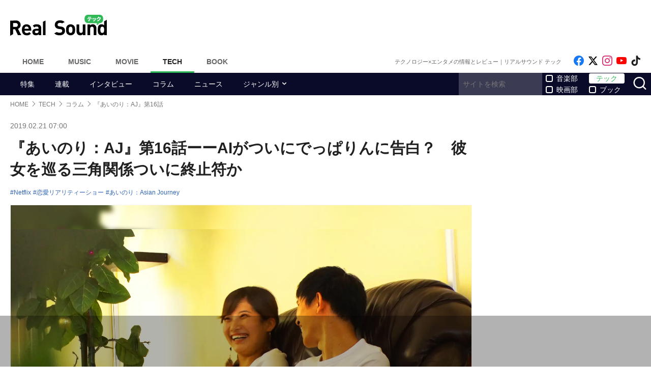

--- FILE ---
content_type: text/html; charset=UTF-8
request_url: https://realsound.jp/tech/2019/02/post-321959.html
body_size: 15348
content:
<!DOCTYPE html>
<html lang="ja" class="no-js">
<head prefix="og: http://ogp.me/ns# fb: http://ogp.me/ns/fb# article: http://ogp.me/ns/article#">
<meta http-equiv="Content-Type" content="text/html; charset=UTF-8" />
<meta http-equiv="Content-Security-Policy" content="upgrade-insecure-requests">
		<link rel="preload" as="image" href="/wp-content/uploads/2019/02/20190220-ainori1.jpg.webp">
		<link href="https://realsound.jp/wp-content/themes/realsound/pc/style.css?v=20251008" rel="stylesheet" type="text/css" media="all" />
<script type="text/javascript" src="https://realsound.jp/wp-content/themes/realsound/pc/js/site.js?v=20240418" defer></script>
<link rel="icon" href="https://realsound.jp/wp-content/themes/realsound/img/favicon.ico">
<link rel="icon" href="https://realsound.jp/wp-content/themes/realsound/img/favicon.svg" type="image/svg+xml" sizes="any" />
<link rel="apple-touch-icon" href="https://realsound.jp/wp-content/themes/realsound/img/apple-touch-icon.png" />
<link rel="manifest" href="/manifest.webmanifest" />
<link rel="alternate" type="application/atom+xml" title="Real Sound フィード" href="https://realsound.jp/tech/atom.xml" />
<link rel="preload" as="font" type="font/woff2" href="https://realsound.jp/wp-content/themes/realsound/fonts/icomoon.woff2" crossorigin="anonymous" />
<title>『あいのり：AJ』第16話ーーAIがついにでっぱりんに告白？　彼女を巡る三角関係ついに終止符か｜Real Sound｜リアルサウンド テック</title>
<meta name="description" content="Netflixで配信されている恋愛リアリティーショー『あいのり：Asian Journey』。第16話では、AIが英クンにもでっぱりんが好きなことを明かし、ついに告白へ……。次項より、今回の見どころをレポートする。細かなネタバレもあるため、ご注意いただきたい。バックナンバー真実の愛を探しにでっ…(1/3)" />
<meta name="keywords" content="Netflix,恋愛リアリティーショー,あいのり：Asian Journey" />
<link rel="canonical" href="https://realsound.jp/tech/2019/02/post-321959.html" />
<link rel="next" href="https://realsound.jp/tech/2019/02/post-321959.html" />
<link rel="prerender" href="https://realsound.jp/tech/2019/02/post-321959_2.html" /><link rel="amphtml" href="https://realsound.jp/tech/2019/02/post-321959.html/amp" />
	<meta name="robots" content="max-image-preview:large" />
	<meta name="viewport" content="width=device-width,initial-scale=1">
<meta property="fb:admins" content="" />
<meta property="fb:app_id" content="507615522626918" />
<meta property="og:locale" content="ja_JP" />
<meta property="og:type" content="article" />
<meta property="og:title" content="『あいのり：AJ』第16話ーーAIがついにでっぱりんに告白？　彼女を巡る三角関係ついに終止符か" />
<meta property="og:description" content="Netflixで配信されている恋愛リアリティーショー『あいのり：Asian Journey』。第16話では、AIが英クンにもでっぱりんが好きなことを明かし、ついに告白へ……。次項より、今回の見どころをレポートする。細かなネタバレもあるため、ご注意いただきたい。バックナンバー真実の愛を探しにでっ…" />
<meta property="og:url" content="https://realsound.jp/tech/2019/02/post-321959.html" />
<meta property="og:site_name" content="Real Sound｜リアルサウンド テック" />
<meta property="og:image" content="https://realsound.jp/wp-content/uploads/2019/02/20190220-ainori1.jpg" />
<meta property="image_src" content="https://realsound.jp/wp-content/uploads/2019/02/20190220-ainori1.jpg" />
<meta property="mixi:image" content="https://realsound.jp/wp-content/uploads/2019/02/20190220-ainori1.jpg" />
<meta property="mixi:description" content="Netflixで配信されている恋愛リアリティーショー『あいのり：Asian Journey』。第16話では、AIが英クンにもでっぱりんが好きなことを明かし、ついに告白へ……。次項より、今回の見どころをレポートする。細かなネタバレもあるため、ご注意いただきたい。バックナンバー真実の愛を探しにでっ…" />
<meta name="twitter:card" content="summary_large_image" />
<meta name="twitter:site" content="@realsound_tech" />
<meta name="twitter:url" content="https://realsound.jp/tech/2019/02/post-321959.html" />
<meta name="twitter:title" content="『あいのり：AJ』第16話ーーAIがついにでっぱりんに告白？　彼女を巡る三角関係ついに終止符か" />
<meta name="twitter:description" content="Netflixで配信されている恋愛リアリティーショー『あいのり：Asian Journey』。第16話では、AIが英クンにもでっぱりんが好きなことを明かし、ついに告白へ……。次項より、今回の見どころをレポートする。細かなネタバレもあるため、ご注意いただきたい。バックナンバー真実の愛を探しにでっ…" />
<meta name="twitter:image" content="https://realsound.jp/wp-content/uploads/2019/02/20190220-ainori1.jpg" />
<meta http-equiv="x-dns-prefetch-control" content="on">
<link rel="preconnect" href="https://www.google.com">
<link rel="preconnect" href="https://www.googletagmanager.com" crossorigin>
<link rel="dns-prefetch" href="https://i.ytimg.com">
<link rel="dns-prefetch" href="https://cdn.taboola.com">
<script type='application/ld+json'>{"@context":"https:\/\/schema.org","@type":"Organization","url":"https:\/\/realsound.jp","logo":"https:\/\/realsound.jp\/wp-content\/themes\/realsound\/img\/icon_schema_600_600.png","@graph":[{"@type":"Organization","@id":"https:\/\/realsound.jp\/#organization","name":"Real Sound\uff5c\u30ea\u30a2\u30eb\u30b5\u30a6\u30f3\u30c9","url":"https:\/\/realsound.jp","sameAs":["https:\/\/www.facebook.com\/realsoundjp","https:\/\/twitter.com\/realsoundjp","https:\/\/www.instagram.com\/realsoundjp\/"],"logo":{"@type":"ImageObject","inLanguage":"ja-JP","@id":"https:\/\/realsound.jp#logo","url":"https:\/\/realsound.jp\/wp-content\/themes\/realsound\/img\/icon_schema_600_600.png","contentUrl":"https:\/\/realsound.jp\/wp-content\/themes\/realsound\/img\/icon_schema_600_600.png","width":600,"height":600,"caption":"Real Sound\uff5c\u30ea\u30a2\u30eb\u30b5\u30a6\u30f3\u30c9"},"image":{"@id":"https:\/\/realsound.jp#logo"}},{"@type":"WebSite","@id":"https:\/\/realsound.jp\/#website","url":"https:\/\/realsound.jp","name":"Real Sound\uff5c\u30ea\u30a2\u30eb\u30b5\u30a6\u30f3\u30c9","description":"YouTube\u30fb\u30ac\u30b8\u30a7\u30c3\u30c8\u30fb\u30b2\u30fc\u30e0\u30fbAI\u306a\u3069\u201c\u30a8\u30f3\u30bf\u30e1\u00d7\u30c6\u30af\u30ce\u30ed\u30b8\u30fc\u201d\u306e\u6700\u65b0\u60c5\u5831\u3084\u30a4\u30f3\u30bf\u30d3\u30e5\u30fc\u30fb\u30b3\u30e9\u30e0\u306a\u3069\u3092\u304a\u5c4a\u3051\u3057\u307e\u3059\u3002","publisher":{"@id":"https:\/\/realsound.jp\/#organization"},"potentialAction":{"@type":"SearchAction","target":"https:\/\/realsound.jp\/?s={search_term_string}","query-input":"required name=search_term_string"},"copyrightHolder":{"@id":"https:\/\/realsound.jp\/#organization"}},{"@type":["NewsArticle"],"@id":"https:\/\/realsound.jp\/tech\/2019\/02\/post-321959.html#newsarticle","isPartOf":{"@id":"https:\/\/realsound.jp\/tech\/2019\/02\/post-321959.html#webpage"},"headline":"\u300e\u3042\u3044\u306e\u308a\uff1aAJ\u300f\u7b2c16\u8a71\u30fc\u30fcAI\u304c\u3064\u3044\u306b\u3067\u3063\u3071\u308a\u3093\u306b\u544a\u767d\uff1f\u3000\u5f7c\u5973\u3092\u5de1\u308b\u4e09\u89d2\u95a2\u4fc2\u3064\u3044\u306b\u7d42\u6b62\u7b26\u304b","datePublished":"2019-02-21T07:00:04+09:00","dateModified":"2019-02-20T22:20:37+09:00","mainEntityOfPage":{"@id":"https:\/\/realsound.jp\/tech\/2019\/02\/post-321959.html#webpage"},"publisher":{"@id":"https:\/\/realsound.jp#organization"},"image":{"@id":"https:\/\/realsound.jp\/tech\/2019\/02\/post-321959.html#primaryimage"},"thumbnailUrl":"https:\/\/realsound.jp\/wp-content\/uploads\/2019\/02\/20190220-ainori1.jpg","keywords":["Netflix","\u604b\u611b\u30ea\u30a2\u30ea\u30c6\u30a3\u30fc\u30b7\u30e7\u30fc","\u3042\u3044\u306e\u308a\uff1aAsian Journey"],"inLanguage":"ja-JP","copyrightHolder":{"@id":"https:\/\/realsound.jp\/#organization"}},{"@type":["WebPage"],"@id":"https:\/\/realsound.jp\/tech\/2019\/02\/post-321959.html#webpage","url":"https:\/\/realsound.jp\/tech\/2019\/02\/post-321959.html","inLanguage":"ja-JP","name":"\u300e\u3042\u3044\u306e\u308a\uff1aAJ\u300f\u7b2c16\u8a71\u30fc\u30fcAI\u304c\u3064\u3044\u306b\u3067\u3063\u3071\u308a\u3093\u306b\u544a\u767d\uff1f\u3000\u5f7c\u5973\u3092\u5de1\u308b\u4e09\u89d2\u95a2\u4fc2\u3064\u3044\u306b\u7d42\u6b62\u7b26\u304b\uff5cReal Sound\uff5c\u30ea\u30a2\u30eb\u30b5\u30a6\u30f3\u30c9 \u30c6\u30c3\u30af","datePublished":"2019-02-21T07:00:04+09:00","dateModified":"2019-02-20T22:20:37+09:00","description":"Netflix\u3067\u914d\u4fe1\u3055\u308c\u3066\u3044\u308b\u604b\u611b\u30ea\u30a2\u30ea\u30c6\u30a3\u30fc\u30b7\u30e7\u30fc\u300e\u3042\u3044\u306e\u308a\uff1aAsian Journey\u300f\u3002\u7b2c16\u8a71\u3067\u306f\u3001AI\u304c\u82f1\u30af\u30f3\u306b\u3082\u3067\u3063\u3071\u308a\u3093\u304c\u597d\u304d\u306a\u3053\u3068\u3092\u660e\u304b\u3057\u3001\u3064\u3044\u306b\u544a\u767d\u3078\u2026\u2026\u3002\u6b21\u9805\u3088\u308a\u3001\u4eca\u56de\u306e\u898b\u3069\u3053\u308d\u3092\u30ec\u30dd\u30fc\u30c8\u3059\u308b\u3002\u7d30\u304b\u306a\u30cd\u30bf\u30d0\u30ec\u3082\u3042\u308b\u305f\u3081\u3001\u3054\u6ce8\u610f\u3044\u305f\u3060\u304d\u305f\u3044\u3002\u30d0\u30c3\u30af\u30ca\u30f3\u30d0\u30fc\u771f\u5b9f\u306e\u611b\u3092\u63a2\u3057\u306b\u3067\u3063\u2026(1\/3)","isPartOf":{"@id":"https:\/\/realsound.jp\/#website"},"breadcrumb":{"@id":"https:\/\/realsound.jp\/tech\/2019\/02\/post-321959.html#breadcrumb"},"primaryImageOfPage":{"@id":"https:\/\/realsound.jp\/tech\/2019\/02\/post-321959.html#primaryimage"},"potentialAction":{"@type":"ReadAction","target":["https:\/\/realsound.jp\/tech\/2019\/02\/post-321959.html"]}},{"@type":"ImageObject","inLanguage":"ja-JP","@id":"https:\/\/realsound.jp\/tech\/2019\/02\/post-321959.html#primaryimage","url":"https:\/\/realsound.jp\/wp-content\/uploads\/2019\/02\/20190220-ainori1.jpg","contentUrl":"https:\/\/realsound.jp\/wp-content\/uploads\/2019\/02\/20190220-ainori1.jpg","width":1920,"height":1080},{"@type":"BreadcrumbList","@id":"https:\/\/realsound.jp\/tech\/2019\/02\/post-321959.html#breadcrumb","itemListElement":[{"@type":"ListItem","position":1,"name":"HOME","item":"https:\/\/realsound.jp"},{"@type":"ListItem","position":2,"name":"TECH","item":"https:\/\/realsound.jp\/tech"},{"@type":"ListItem","position":3,"name":"\u30b3\u30e9\u30e0","item":"https:\/\/realsound.jp\/tech\/category\/column"},{"@type":"ListItem","position":4,"name":"\u300e\u3042\u3044\u306e\u308a\uff1aAJ\u300f\u7b2c16\u8a71","item":"https:\/\/realsound.jp\/tech\/2019\/02\/post-321959.html"}]}]}</script>
<meta id="data_adtype" data-adtype="adsense" data-media="tech" data-page="post">
<!--n2css--><script>var post_type = 'tech';</script>
<style>.grecaptcha-badge { visibility: hidden; }</style>
										<script async src="https://fundingchoicesmessages.google.com/i/pub-8547575683716908?ers=1"></script><script>(function() {function signalGooglefcPresent() {if (!window.frames['googlefcPresent']) {if (document.body) {const iframe = document.createElement('iframe'); iframe.style = 'width: 0; height: 0; border: none; z-index: -1000; left: -1000px; top: -1000px;'; iframe.style.display = 'none'; iframe.name = 'googlefcPresent'; document.body.appendChild(iframe);} else {setTimeout(signalGooglefcPresent, 0);}}}signalGooglefcPresent();})();</script>
									<script type="text/javascript">
		window._taboola = window._taboola || [];_taboola.push({article:'auto'});!function (e, f, u, i) {if (!document.getElementById(i)){e.async = 1;e.src = u;e.id = i;f.parentNode.insertBefore(e, f);}}(document.createElement('script'),document.getElementsByTagName('script')[0],'//cdn.taboola.com/libtrc/realsound/loader.js','tb_loader_script');if(window.performance && typeof window.performance.mark == 'function'){window.performance.mark('tbl_ic');}
		</script>
				<!--pc_head_end-->
<script async src="https://pagead2.googlesyndication.com/pagead/js/adsbygoogle.js?client=ca-pub-4337364228821047" crossorigin="anonymous"></script>
<script src="https://imp-adedge.i-mobile.co.jp/tags/82114/realsound-pc.js"></script>
<!--//pc_head_end-->
			<!--pc_head_end_overlay-->
<script src="https://imp-adedge.i-mobile.co.jp/tags/82114/realsound-pc.js"></script>
<div id="gStickyAd">
 <style>
 #gStickyAd { width:100%; background-color: rgba(0, 0, 0, 0.3); position: fixed; bottom: 0px; text-align: center; z-index: 2147483647; min-height:100px;}
 </style>
<script async src="https://securepubads.g.doubleclick.net/tag/js/gpt.js" crossorigin="anonymous"></script>
<div id="gpt-passback">
  <script>
    window.googletag = window.googletag || {cmd: []};
    googletag.cmd.push(function() {
    googletag.defineSlot('/114625292/rs_pc_sticky', [[1, 1], [728, 90], [750, 100], [980, 90], [970, 90]], 'gpt-passback').addService(googletag.pubads());
    googletag.enableServices();
    googletag.display('gpt-passback');
    });
  </script>
</div>
</div>
<!--//pc_head_end_overlay-->
	</head>
<body id="realsoundTech" class="template-single">
<!-- Google Tag Manager -->
<noscript><iframe src="https://www.googletagmanager.com/ns.html?id=GTM-57JRFKG"
height="0" width="0" style="display:none;visibility:hidden"></iframe></noscript>
<script>(function(w,d,s,l,i){w[l]=w[l]||[];w[l].push({'gtm.start':
new Date().getTime(),event:'gtm.js'});var f=d.getElementsByTagName(s)[0],
j=d.createElement(s),dl=l!='dataLayer'?'&l='+l:'';j.async=true;j.src=
'https://www.googletagmanager.com/gtm.js?id='+i+dl;f.parentNode.insertBefore(j,f);
})(window,document,'script','dataLayer','GTM-57JRFKG');</script>
<header class="site-header">
	<div class="container">
		<div class="branding-bar">
			<div class="branding">
				<a href="https://realsound.jp/tech" class="logo">
					<img src="https://realsound.jp/wp-content/themes/realsound/pc/img/logo-tech.svg" alt="Real Sound｜リアルサウンド テック" width="190" height="41" />
				</a>
			</div>
			<div id="ad_header">
													<!--pc_header-->
<div style="width: 100%;">
<!-- rs_pc_header -->
<ins class="adsbygoogle"
     style="display:inline-block;width:970px;height:90px"
     data-ad-client="ca-pub-4337364228821047"
     data-ad-slot="2607419567"></ins>
</div>
<!--//pc_header-->
							</div>
		</div>
		<nav class="site-nav">
			<ul class="site-nav-menu">
				<li class="menu-item menu-item-home"><a href="https://realsound.jp/">Home</a></li>
				<li class="menu-item menu-item-music"><a href="https://realsound.jp/music">Music</a></li>
				<li class="menu-item menu-item-movie"><a href="https://realsound.jp/movie">Movie</a></li>
				<li class="menu-item menu-item-tech menu-item-current"><a href="https://realsound.jp/tech">Tech</a></li>
				<li class="menu-item menu-item-book"><a href="https://realsound.jp/book">Book</a></li>
			</ul>
			<div class="site-nav-info">
				<div class="site-title">テクノロジー×エンタメの情報とレビュー｜リアルサウンド テック</div>				<ul class="site-sns list-sns">
					<li>
						<a href="https://www.facebook.com/techrealsound" rel="nofollow" target="_blank">
							<span class="sr-only">Like on Facebook</span>
						</a>
					</li>
					<li>
						<a href="https://x.com/realsound_tech" rel="nofollow" target="_blank">
							<span class="sr-only">Follow on x</span>
						</a>
					</li>
					<li>
						<a href="https://www.instagram.com/realsound_tech/" rel="nofollow" target="_blank">
							<span class="sr-only">Follow on Instagram</span>
						</a>
					</li>
										<li>
						<a href="https://www.youtube.com/@RealSoundTech" rel="nofollow" target="_blank">
							<span class="sr-only">Follow on YouTube</span>
						</a>
					</li>
															<li>
						<a href="https://www.tiktok.com/@realsoundtech" rel="nofollow" target="_blank">
							<span class="sr-only">Follow on tiktok</span>
						</a>
					</li>
									</ul>
			</div>
		</nav>
	<!--./container--></div>
	<nav class="navbar navbar-category">
		<div class="container">
			<ul class="list-category">
				      <li class="menu-item"><a href="https://realsound.jp/tech/category/special">特集</a></li>
						      <li class="menu-item"><a href="https://realsound.jp/tech/category/series">連載</a></li>
						      <li class="menu-item"><a href="https://realsound.jp/tech/category/interview">インタビュー</a></li>
						      <li class="menu-item"><a href="https://realsound.jp/tech/category/column">コラム</a></li>
						      <li class="menu-item"><a href="https://realsound.jp/tech/category/news">ニュース</a></li>
						      <li class="menu-item menu-item-has-children">
	        <a href="https://realsound.jp/tech/category/genre">ジャンル別</a>
	        <ul>
				          <li><a href="https://realsound.jp/tech/category/genre/game">ゲーム</a></li>
				          <li><a href="https://realsound.jp/tech/category/genre/gadget">ガジェット</a></li>
				          <li><a href="https://realsound.jp/tech/category/genre/home_appliance">家電</a></li>
				          <li><a href="https://realsound.jp/tech/category/genre/technology">テクノロジー</a></li>
				          <li><a href="https://realsound.jp/tech/category/genre/video_creator">動画クリエイター</a></li>
				          <li><a href="https://realsound.jp/tech/category/genre/audio">音楽</a></li>
				          <li><a href="https://realsound.jp/tech/category/genre/video">映像</a></li>
				          <li><a href="https://realsound.jp/tech/category/genre/youtube_report">YouTubeレポ</a></li>
				        </ul>
	      </li>
							</ul>
			<form role="search" method="get" action="https://realsound.jp/" class="ga_send" data-ga_cat="Search">
				<input class="keyword" type="text" value="" name="s" id="s" placeholder="サイトを検索" required="">
				<div class="group">
					<input type="checkbox" name="pt[]" value="music" id="music" /><label for="music">音楽部</label>
					<input type="checkbox" name="pt[]" value="movie" id="movie" /><label for="movie">映画部</label>
				</div>
				<div class="group">
					<input type="checkbox" name="pt[]" value="tech" id="tech" checked /><label for="tech">テック</label>
					<input type="checkbox" name="pt[]" value="book" id="book" /><label for="book">ブック</label>
				</div>
				<button class="button" type="submit" value="検索">
					<span class="sr-only">サイトを検索</span>
				</button>
			</form>
		</div>
	</nav>
</header>
<div class="page">			<div class="container">
	<nav aria-label="breadcrumb">
		<ol class="breadcrumb"><li class="breadcrumb-item"><a href="https://realsound.jp/"><span>HOME</span></a></li><li class="breadcrumb-item"><a href="https://realsound.jp/tech"><span>TECH</span></a></li><li class="breadcrumb-item"><a href="https://realsound.jp/tech/category/column"><span>コラム</span></a></li><li class="breadcrumb-item active" aria-current="page"><span><strong>『あいのり：AJ』第16話</strong></span></li></ol>	</nav>
	<div class="contents col-wrapper">
		<div class="col-primary">
			<main role="main">
				<article class="entry-single " data-clarity-region="article">
					<header class="entry-header">
						<div class="entry-info">
														<time datetime="2019-02-21T07:00" class="entry-time">2019.02.21 07:00</time>
													</div>
						<h1 class="entry-title">『あいのり：AJ』第16話ーーAIがついにでっぱりんに告白？　彼女を巡る三角関係ついに終止符か</h1>
												<div class="entry-tag">
							<ul><li><a href="https://realsound.jp/tag/netflix" rel="tag">Netflix</a></li><li><a href="https://realsound.jp/tag/%e6%81%8b%e6%84%9b%e3%83%aa%e3%82%a2%e3%83%aa%e3%83%86%e3%82%a3%e3%83%bc%e3%82%b7%e3%83%a7%e3%83%bc" rel="tag">恋愛リアリティーショー</a></li><li><a href="https://realsound.jp/tag/%e3%81%82%e3%81%84%e3%81%ae%e3%82%8a%ef%bc%9aasian-journey" rel="tag">あいのり：Asian Journey</a></li></ul>
						</div>
												<div class="entry-thumb">
							<div class="fixed-ratio" style="background-image: url('/wp-content/uploads/2019/02/20190220-ainori1.jpg.webp');"><picture><source srcset="/wp-content/uploads/2019/02/20190220-ainori1.jpg.webp" type="image/webp"><img fetchpriolity="high" src="/wp-content/uploads/2019/02/20190220-ainori1.jpg" width="1920" height="1080" alt="『あいのり：AJ』第16話" decoding="async" /></picture></div>													</div>
											</header>
					<div class="entry-body-wrapper">
						<div class="fixed-share">
							<ul class="sticky share-btn share-btn-sticky">
								<li>
									<a href="https://www.facebook.com/share.php?u=https://realsound.jp/tech/2019/02/post-321959.html" rel="nofollow noopener" target="_blank">
										<span class="sr-only">Facebookでシェア</span>
									</a>
								</li>
								<li>
									<a href="https://x.com/share?url=https://realsound.jp/tech/2019/02/post-321959.html&#038;via=realsound_tech&#038;related=realsound_tech&#038;text=『あいのり：AJ』第16話ーーAIがついにでっぱりんに告白？　彼女を巡る三角関係ついに終止符か" rel="nofollow noopener" target="_blank">
										<span class="sr-only">xでポスト</span>
									</a>
								</li>
								<li>
									<a href="https://b.hatena.ne.jp/add?mode=confirm&#038;url=https://realsound.jp/tech/2019/02/post-321959.html&#038;title=『あいのり：AJ』第16話ーーAIがついにでっぱりんに告白？　彼女を巡る三角関係ついに終止符か" target="_blank" rel="nofollow noopener">
										<span class="sr-only">はてなブックマーク</span>
									</a>
								</li>
								<li>
									<a href="https://social-plugins.line.me/lineit/share?url=https://realsound.jp/tech/2019/02/post-321959.html" target="_blank" rel="nofollow noopener">
										<span class="sr-only">LINEで送る</span>
									</a>
								</li>
							</ul>
						<!--./fixed-share--></div>
						<div class="entry-body">
							<p>　Netflixで配信されている恋愛リアリティーショー『あいのり：Asian Journey』。第16話では、AIが英クンにもでっぱりんが好きなことを明かし、ついに告白へ……。<span style="font-weight: 400;">次項より、今回の見どころをレポートする。細かなネタバレもあるため、ご注意いただきたい。</span></p>
<h4 class="circle">バックナンバー</h4>
<p><a href="https://realsound.jp/tech/2018/11/post-275072.html"><span style="font-weight: 400;">真実の愛を探しにでっぱりんが再び登場！『あいのり：Asian Journey』第1話 襲来<br />
 </span></a><a href="https://realsound.jp/tech/2018/11/post-278357.html"><span style="font-weight: 400;">でっぱりんブチ切れ＆トム号泣で流れる不穏な空気『あいのり：Asian Journey』第2話<br />
 </span></a><a href="https://realsound.jp/tech/2018/11/post-282227.html"><span style="font-weight: 400;">勇ちゃん、猛アタックも負の連鎖へ『あいのり：AJ』意気消沈の第3話<br />
 </span></a><a href="https://realsound.jp/tech/2018/11/post-285679.html"><span style="font-weight: 400;">東村アキコのアシスタント・勇ちゃんがついに告白！『あいのり：AJ』第4話<br />
 </span></a><a href="https://realsound.jp/tech/2018/12/post-288882.html"><span style="font-weight: 400;">勇ちゃんの告白の行方はいかに？『あいのり：AJ』第5話<br />
 </span></a><a href="https://realsound.jp/tech/2018/12/post-292110.html"><span style="font-weight: 400;">“第二次でっぱりん大戦”勃発『あいのり：AJ』第6話<br />
 </span></a><a href="https://realsound.jp/tech/2018/12/post-295358.html"><span style="font-weight: 400;">でっぱりん騒動収まらず、トムが帰国を切望？『あいのり：AJ』泥沼の第7話<br />
 </span></a><a href="https://realsound.jp/tech/2018/12/post-299315.html"><span style="font-weight: 400;">でっぱりんがユウちゃんの背中を押し、告白に向けて動き出す『あいのり：AJ』第</span></a><span style="font-weight: 400;">8</span><a href="https://realsound.jp/tech/2018/12/post-299315.html"><span style="font-weight: 400;">話<br />
 </span></a><a href="https://realsound.jp/tech/2019/01/post-300881.html"><span style="font-weight: 400;">ユウちゃんが勇気を振り絞り、みゃんまーに告白『あいのり：AJ』第9話<br />
 </span></a><a href="https://realsound.jp/tech/2019/01/post-302691.html"><span style="font-weight: 400;">新メンバー桜子をでっぱりん＆モアが「あざとい」と牽制『あいのり：AJ』第10話<br />
 </span></a><a href="https://realsound.jp/tech/2019/01/post-307059.html"><span style="font-weight: 400;">でっぱりんが番組ディレクターにブチギレ 『あいのり：AJ』第11話<br />
 </span></a><a href="https://realsound.jp/tech/2019/01/post-309348.html"><span style="font-weight: 400;">でっぱりんまさかの番組ディレクターと恋に落ちる？『あいのり：AJ』第12話<br />
 </span></a><a href="https://realsound.jp/tech/2019/01/post-312443.html"><span style="font-weight: 400;">強力な新メンバー登場で、でっぱりんに危機！『あいのり：AJ』第13話<br />
 </span></a><a href="https://realsound.jp/tech/2019/02/post-315652.html"><span style="font-weight: 400;">でっぱりんが精神的な限界を迎えドクターストップに『あいのり：AJ』第14話<br />
 </span></a><a href="https://realsound.jp/tech/2019/02/post-318460.html"><span style="font-weight: 400;">でっぱりん復活をベッキーも祝福『あいのり：AJ』第15話</span></a></p>
<p>
																														<div class="entryBottomAd" style="width: 100%;margin: 32px auto 0 auto; min-height: 280px;text-align:center;">
								<!--pc_entry_middle-->
<div style="width: 100%;">
<!-- rs_pc_under-article_multiplex -->
<ins class="adsbygoogle"
     style="display:block"
     data-ad-format="autorelaxed"
     data-ad-client="ca-pub-4337364228821047"
     data-ad-slot="4301265132"></ins>
<script>
     (adsbygoogle = window.adsbygoogle || []).push({});
</script>
</div>
<!--//pc_entry_middle-->
								</div>
																					</div>
					<!--./entry-body-wrapper--></div>
					<nav>
						<div id="nextPageTitle" class="next-page-title"><a href="https://realsound.jp/tech/2019/02/post-321959_2.html" class="post-page-numbers"><span class="nextText">次のページ</span><span class="titleText">以下、ネタバレ注意</span></a></div>						<ul class="pagination"><li class="page-item active"><span class="page-link">1<span class="sr-only">(current)</span></span></li><li class="page-item"><a href="https://realsound.jp/tech/2019/02/post-321959_2.html" class="page-link">2</a></li><li class="page-item"><a href="https://realsound.jp/tech/2019/02/post-321959_3.html" class="page-link">3</a></li><li class="page-item"><a href="https://realsound.jp/tech/2019/02/post-321959_2.html" class="page-link">次ページ</a></li></ul>					</nav>

										<div id="sideRelated" class="related-entry-list">
						<header class="entry-list-header">
							<p class="entry-list-title">関連記事</p>
						</header>
						<div class="entry-list">
							<article class="entry-summary entry-summary-card"><a href="https://realsound.jp/tech/2019/02/post-318460.html" data-ga-event-category="rsce-related-pc-post"><div class="entry-thumb"><div class="fixed-ratio lozad" data-background-image="/wp-content/uploads/2019/02/EP15-004-702x395.jpg.webp"><picture><source srcset="/wp-content/uploads/2019/02/EP15-004-702x395.jpg.webp" type="image/webp"><img src="/wp-content/uploads/2019/02/EP15-004-702x395.jpg" width="702" height="395" alt="『あいのり：AJ』第15話ーーでっぱりん復活をベッキーも祝福「彼女が元気ないと、私たちも元気がなくなる」" decoding="async" loading="lazy" /></picture></div></div><div class="entry-text"><h3 class="entry-title">『あいのり：AJ』第15話ーーでっぱりん復活をベッキーも祝福「彼女が元気ないと、私たちも元気がなくなる」</h3></div></a></article><article class="entry-summary entry-summary-card"><a href="https://realsound.jp/tech/2019/02/post-317848.html" data-ga-event-category="rsce-related-pc-post"><div class="entry-thumb"><div class="fixed-ratio lozad" data-background-image="/wp-content/uploads/2019/02/20190206_smp-702x468.jpg.webp"><picture><source srcset="/wp-content/uploads/2019/02/20190206_smp-702x468.jpg.webp" type="image/webp"><img src="/wp-content/uploads/2019/02/20190206_smp-702x468.jpg" width="702" height="468" alt="乃木坂46 斉藤優里『あいのり：Asian Journey』の魅力を語り尽くす　「その子はあいのりへの愛が強すぎて……」" decoding="async" loading="lazy" /></picture></div></div><div class="entry-text"><h3 class="entry-title">乃木坂46 斉藤優里『あいのり：Asian Journey』の魅力を語り尽くす　「その子はあいのりへの愛が強すぎて……」</h3></div></a></article><article class="entry-summary entry-summary-card"><a href="https://realsound.jp/tech/2019/02/post-315652.html" data-ga-event-category="rsce-related-pc-post"><div class="entry-thumb"><div class="fixed-ratio lozad" data-background-image="/wp-content/uploads/2019/02/20190206-ainori3-702x395.jpg.webp"><picture><source srcset="/wp-content/uploads/2019/02/20190206-ainori3-702x395.jpg.webp" type="image/webp"><img src="/wp-content/uploads/2019/02/20190206-ainori3-702x395.jpg" width="702" height="395" alt="『あいのり：AJ』第14話ーーでっぱりんリタイア！？　精神的な限界を迎えドクターストップに" decoding="async" loading="lazy" /></picture></div></div><div class="entry-text"><h3 class="entry-title">『あいのり：AJ』第14話ーーでっぱりんリタイア！？　精神的な限界を迎えドクターストップに</h3></div></a></article><article class="entry-summary entry-summary-card"><a href="https://realsound.jp/tech/2019/02/post-315551.html" data-ga-event-category="rsce-related-pc-post"><div class="entry-thumb"><div class="fixed-ratio lozad" data-background-image="/wp-content/uploads/2019/02/20190206_smp-702x468.jpg.webp"><picture><source srcset="/wp-content/uploads/2019/02/20190206_smp-702x468.jpg.webp" type="image/webp"><img src="/wp-content/uploads/2019/02/20190206_smp-702x468.jpg" width="702" height="468" alt="『テラハ』『あいのり』を写真でシェアできる？　Netflix、Instagramへのシェア機能を追加" decoding="async" loading="lazy" /></picture></div></div><div class="entry-text"><h3 class="entry-title">『テラハ』『あいのり』を写真でシェアできる？　Netflix、Instagramへのシェア機能を追加</h3></div></a></article>						</div>
					</div>
									</article>
				<div class="related-entry-list" id="PremiumPost">
	<header class="entry-list-header">
		<p class="entry-list-title">リアルサウンド厳選記事</p>
	</header>
	<div class="entry-list">
	<article class="entry-summary entry-summary-card"><a href="https://realsound.jp/2025/12/post-2264613.html"><div class="entry-thumb"><div class="fixed-ratio lozad" data-background-image="/wp-content/uploads/2025/12/20251228-sheenaandrokkets-99-331x468.jpg.webp"><picture><source srcset="/wp-content/uploads/2025/12/20251228-sheenaandrokkets-99-331x468.jpg.webp" type="image/webp"><img src="/wp-content/uploads/2025/12/20251228-sheenaandrokkets-99-331x468.jpg" width="331" height="468" alt="ロックスター連載 Vol.7：鮎川誠＆シーナ" decoding="async" loading="lazy" /></picture></div></div><div class="entry-text"><h3 class="entry-title">ロックスター連載 Vol.7：鮎川誠＆シーナ</h3></div></a></article>	<article class="entry-summary entry-summary-card"><a href="https://realsound.jp/movie/2025/12/post-2260889.html"><div class="entry-thumb"><div class="fixed-ratio lozad" data-background-image="/wp-content/uploads/2025/12/20251225-kanzaki-04-702x468.jpg.webp"><picture><source srcset="/wp-content/uploads/2025/12/20251225-kanzaki-04-702x468.jpg.webp" type="image/webp"><img src="/wp-content/uploads/2025/12/20251225-kanzaki-04-702x468.jpg" width="702" height="468" alt="カンザキイオリにとっての重要作『SATC』" decoding="async" loading="lazy" /></picture></div></div><div class="entry-text"><h3 class="entry-title">カンザキイオリにとっての重要作『SATC』</h3></div></a></article>	<article class="entry-summary entry-summary-card"><a href="https://realsound.jp/tech/2025/06/post-2045136.html"><div class="entry-thumb"><div class="fixed-ratio"><picture><source srcset="/wp-content/uploads/2025/06/20250608-Gosling-99-702x395.jpg.webp" type="image/webp"><img src="/wp-content/uploads/2025/06/20250608-Gosling-99-702x395.jpg" width="702" height="395" alt="JOIとK、Lapwingと私たちの“類似性の正体”" decoding="async" loading="lazy" /></picture></div></div><div class="entry-text"><h3 class="entry-title">JOIとK、Lapwingと私たちの“類似性の正体”</h3></div></a></article>	<article class="entry-summary entry-summary-card"><a href="https://realsound.jp/book/2025/08/post-2098218.html"><div class="entry-thumb"><div class="fixed-ratio lozad" data-background-image="/wp-content/uploads/2025/08/20250801-ishiya-01-702x466.jpg.webp"><picture><source srcset="/wp-content/uploads/2025/08/20250801-ishiya-01-702x466.jpg.webp" type="image/webp"><img src="/wp-content/uploads/2025/08/20250801-ishiya-01-702x466.jpg" width="702" height="466" alt="SHINTANI × ISHIYAが明かす、噂の真相" decoding="async" loading="lazy" /></picture></div></div><div class="entry-text"><h3 class="entry-title">SHINTANI × ISHIYAが明かす、噂の真相</h3></div></a></article>	</div>
</div>

<div class="related-entry-list" id="interviewPost">
	<header class="entry-list-header">
		<p class="entry-list-title">インタビュー</p>
		<a href="https://realsound.jp/tech/category/interview" class="btn">もっとみる<span class="icon-chevron-right"></span></a>
	</header>
	<div class="entry-list">
	<article class="entry-summary entry-summary-card"><a href="https://realsound.jp/tech/2026/01/post-2265718.html"><div class="entry-thumb"><div class="fixed-ratio"><picture><source srcset="/wp-content/uploads/2025/12/20251230-hanae-99-312x468.jpg.webp" type="image/webp"><img src="/wp-content/uploads/2025/12/20251230-hanae-99-312x468.jpg" width="312" height="468" alt="「はなのにちようび」羽永の価値観" decoding="async" loading="lazy" /></picture></div></div><div class="entry-text"><h3 class="entry-title">「はなのにちようび」羽永の価値観</h3></div></a></article>			<article class="entry-summary entry-summary-card"><a href="https://realsound.jp/tech/2025/12/post-2263430.html"><div class="entry-thumb"><div class="fixed-ratio lozad" data-background-image="/wp-content/uploads/2025/12/20251228-kyousuki08-702x468.jpg.webp"><picture><source srcset="/wp-content/uploads/2025/12/20251228-kyousuki08-702x468.jpg.webp" type="image/webp"><img src="/wp-content/uploads/2025/12/20251228-kyousuki08-702x468.jpg" width="702" height="468" alt="『今日好き』しゅんゆまインタビュー" decoding="async" loading="lazy" /></picture></div></div><div class="entry-text"><h3 class="entry-title">『今日好き』しゅんゆまインタビュー</h3></div></a></article>			<article class="entry-summary entry-summary-card"><a href="https://realsound.jp/tech/2025/12/post-2263300.html"><div class="entry-thumb"><div class="fixed-ratio lozad" data-background-image="/wp-content/uploads/2025/12/20251226-issho-99-702x466.jpg.webp"><picture><source srcset="/wp-content/uploads/2025/12/20251226-issho-99-702x466.jpg.webp" type="image/webp"><img src="/wp-content/uploads/2025/12/20251226-issho-99-702x466.jpg" width="702" height="466" alt="一生友子が明かす結成のきっかけ" decoding="async" loading="lazy" /></picture></div></div><div class="entry-text"><h3 class="entry-title">一生友子が明かす結成のきっかけ</h3></div></a></article>			<article class="entry-summary entry-summary-card"><a href="https://realsound.jp/tech/2025/12/post-2254281.html"><div class="entry-thumb"><div class="fixed-ratio"><picture><source srcset="/wp-content/uploads/2025/12/20251218-printclub-99-624x468.jpg.webp" type="image/webp"><img src="/wp-content/uploads/2025/12/20251218-printclub-99-624x468.jpg" width="624" height="468" alt="「プリ機」の歴史と新たな文化の萌芽を追う" decoding="async" loading="lazy" /></picture></div></div><div class="entry-text"><h3 class="entry-title">「プリ機」の歴史と新たな文化の萌芽を追う</h3></div></a></article>				</div>
</div>

	<div id="taboola-below-article-thumbnails-desktop"></div>
	<script type="text/javascript">
		window._taboola = window._taboola || [];
		_taboola.push({
			mode: 'alternating-thumbnails-a',
			container: 'taboola-below-article-thumbnails-desktop',
			placement: 'Below article Thumbnails Desktop',
			target_type: 'mix'
		});
	</script>

			<div id="ad_entryBottom" style="width: 100%;margin: 0 auto; min-height: 288px;">
					<!--pc_entry_bottom-->
<div style="width: 100%;">
<!-- rs_pc_multiplex -->
<ins class="adsbygoogle"
     style="display:block"
     data-ad-format="autorelaxed"
     data-ad-client="ca-pub-4337364228821047"
　  data-matched-content-rows-num="2"
     data-matched-content-columns-num="2"
     data-matched-content-ui-type="image_stacked"
     data-ad-slot="3366124858"></ins>
<script>
     (adsbygoogle = window.adsbygoogle || []).push({});
</script>
</div>
<!--//pc_entry_bottom-->
			</div>
	

<div id="pickupPOPIN" class="related-entry-list">
	<header class="entry-list-header"><p class="entry-list-title">Pick Up!</p></header>
	<div class="entry-list">
			<article class="entry-summary entry-summary-card"><a href="/tech/2025/12/post-2259845.html"><div class="entry-thumb"><div class="fixed-ratio"><picture><source srcset="/wp-content/uploads/2025/12/20251226-satapanp-99-702x468.jpg.webp" type="image/webp"><img src="/wp-content/uploads/2025/12/20251226-satapanp-99-702x468.jpg" width="702" height="468" alt="さたぱんP、ボカロPとしての信念" decoding="async" loading="lazy" /></picture></div></div><div class="entry-text"><h3 class="entry-title">さたぱんP、ボカロPとしての信念</h3></div></a></article>						<article class="entry-summary entry-summary-card"><a href="/tech/2025/12/post-2255421.html"><div class="entry-thumb"><div class="fixed-ratio"><picture><source srcset="/wp-content/uploads/2025/12/20251224-alivestudio-99-702x468.jpg.webp" type="image/webp"><img src="/wp-content/uploads/2025/12/20251224-alivestudio-99-702x468.jpg" width="702" height="468" alt="なるお『Alive Studio』を体験" decoding="async" loading="lazy" /></picture></div></div><div class="entry-text"><h3 class="entry-title">なるお『Alive Studio』を体験</h3></div></a></article>						<article class="entry-summary entry-summary-card"><a href="/tech/2025/12/post-2263295.html"><div class="entry-thumb"><div class="fixed-ratio lozad" data-background-image="/wp-content/uploads/2025/12/20251226-bluesea-99-702x466.jpg.webp"><picture><source srcset="/wp-content/uploads/2025/12/20251226-bluesea-99-702x466.jpg.webp" type="image/webp"><img src="/wp-content/uploads/2025/12/20251226-bluesea-99-702x466.jpg" width="702" height="466" alt="ブルーシー【Blue Sea】動画の裏側" decoding="async" loading="lazy" /></picture></div></div><div class="entry-text"><h3 class="entry-title">ブルーシー【Blue Sea】動画の裏側</h3></div></a></article>						<article class="entry-summary entry-summary-card"><a href="/tech/2025/12/post-2258107.html"><div class="entry-thumb"><div class="fixed-ratio"><picture><source srcset="/wp-content/uploads/2025/12/20251223-goldencombi-99-702x468.jpg.webp" type="image/webp"><img src="/wp-content/uploads/2025/12/20251223-goldencombi-99-702x468.jpg" width="702" height="468" alt="『THEゴールデンコンビ』振り返る" decoding="async" loading="lazy" /></picture></div></div><div class="entry-text"><h3 class="entry-title">『THEゴールデンコンビ』振り返る</h3></div></a></article>					</div>
</div>

<div class="related-entry-list" id="latestPost">
	<header class="entry-list-header">
		<p class="entry-list-title">「コラム」の最新記事</p>
		<a href="https://realsound.jp/tech/category/column" class="btn">もっとみる<span class="icon-chevron-right"></span></a>
	</header>
	<div class="entry-list">
			<article class="entry-summary entry-summary-card"><a href="https://realsound.jp/tech/2026/01/post-2262940.html"><div class="entry-thumb"><div class="fixed-ratio"><picture><source srcset="/wp-content/uploads/2025/12/20251226-haionnna-99-702x395.jpg.webp" type="image/webp"><img src="/wp-content/uploads/2025/12/20251226-haionnna-99-702x395.jpg" width="702" height="395" alt="YouTuber「廃墟の隣に住む女」のDIYが話題　家にやってくる猫のための防寒対策に視聴者ほっこり" decoding="async" loading="lazy" /></picture></div></div><div class="entry-text"><h3 class="entry-title">YouTuber「廃墟の隣に住む女」のDIYが話題　家にやってくる猫のための防寒対策に視聴者ほっこり</h3></div></a></article>			<article class="entry-summary entry-summary-card"><a href="https://realsound.jp/tech/2026/01/post-2262882.html"><div class="entry-thumb"><div class="fixed-ratio"><picture><source srcset="/wp-content/uploads/2025/12/20251226-matsuokamasahiro-99-702x395.jpg.webp" type="image/webp"><img src="/wp-content/uploads/2025/12/20251226-matsuokamasahiro-99-702x395.jpg" width="702" height="395" alt="松岡昌宏、まったり飲み歩くYouTubeチャンネルが30万人登録突破　ほろ酔いで決意「俺らしく生きていく」" decoding="async" loading="lazy" /></picture></div></div><div class="entry-text"><h3 class="entry-title">松岡昌宏、まったり飲み歩くYouTubeチャンネルが30万人登録突破　ほろ酔いで決意「俺らしく生きていく」</h3></div></a></article>			<article class="entry-summary entry-summary-card"><a href="https://realsound.jp/tech/2026/01/post-2266622.html"><div class="entry-thumb"><div class="fixed-ratio"><picture><source srcset="/wp-content/uploads/2026/01/20251231-pragmata-99-702x395.jpg.webp" type="image/webp"><img src="/wp-content/uploads/2026/01/20251231-pragmata-99-702x395.jpg" width="702" height="395" alt="「GTA」シリーズ最新作からカプコンの新規IP、「ポケモン」スピンオフまで　2026年注目のゲームタイトル10選" decoding="async" loading="lazy" /></picture></div></div><div class="entry-text"><h3 class="entry-title">「GTA」シリーズ最新作からカプコンの新規IP、「ポケモン」スピンオフまで　2026年注目のゲームタイトル10選</h3></div></a></article>			<article class="entry-summary entry-summary-card"><a href="https://realsound.jp/tech/2025/12/post-2265845.html"><div class="entry-thumb"><div class="fixed-ratio"><picture><source srcset="/wp-content/uploads/2025/12/20251230-pururu-99-702x395.jpg.webp" type="image/webp"><img src="/wp-content/uploads/2025/12/20251230-pururu-99-702x395.jpg" width="702" height="395" alt="VTuber・天鬼ぷるるの『スト6』自動実況参戦から振り返る、配信文化×格ゲー文化の“幸せな交差”" decoding="async" loading="lazy" /></picture></div></div><div class="entry-text"><h3 class="entry-title">VTuber・天鬼ぷるるの『スト6』自動実況参戦から振り返る、配信文化×格ゲー文化の“幸せな交差”</h3></div></a></article>		</div>
</div>

<div class="related-entry-list" id="bookStore">
	<header class="entry-list-header">
		<p class="entry-list-title">blueprint book store</p><a class="btn" href="https://blueprintbookstore.com/">もっとみる<span class="icon-chevron-right"></span></a>
	</header>
	<div class="entry-list">
<article class="entry-summary entry-summary-card"><a href="https://blueprintbookstore.com/items/6901765ee22e24492242afc6"><div class="entry-thumb"><div class="fixed-ratio"><picture><source srcset="https://realsound.jp/wp-content/uploads/2025/10/20251027-murai-01-319x468.jpg.webp" type="image/webp"><img src="https://realsound.jp/wp-content/uploads/2025/10/20251027-murai-01-319x468.jpg" width="319" height="468" alt="村井邦彦『続・村井邦彦のLA日記』" decoding="async" loading="lazy" /></picture></div></div><div class="entry-text"><h3 class="entry-title">村井邦彦<br />『続・村井邦彦のLA日記』</h3></div></a></article><article class="entry-summary entry-summary-card"><a href="https://blueprintbookstore.com/items/69004ba0a67f035bc8ff57e8"><div class="entry-thumb"><div class="fixed-ratio"><picture><source srcset="https://realsound.jp/wp-content/uploads/2025/10/20251015-ishiya-01-317x468.jpg.webp" type="image/webp"><img src="https://realsound.jp/wp-content/uploads/2025/10/20251015-ishiya-01-317x468.jpg" width="317" height="468" alt="ISHIYA『BRUO／ノイズ』" decoding="async" loading="lazy" /></picture></div></div><div class="entry-text"><h3 class="entry-title">ISHIYA<br />『BRUO／ノイズ』</h3></div></a></article><article class="entry-summary entry-summary-card"><a href="https://blueprintbookstore.com/items/68c0ee9886f8d43c5a87d59a"><div class="entry-thumb"><div class="fixed-ratio"><picture><source srcset="https://realsound.jp/wp-content/uploads/2025/09/20250910-fukushima-01-324x468.jpg.webp" type="image/webp"><img src="https://realsound.jp/wp-content/uploads/2025/09/20250910-fukushima-01-324x468.jpg" width="324" height="468" alt="福嶋亮大『メディアが人間である　21世紀のテクノロジーと実存』" decoding="async" loading="lazy" /></picture></div></div><div class="entry-text"><h3 class="entry-title">福嶋亮大<br />『メディアが人間である　21世紀のテクノロジーと実存』</h3></div></a></article><article class="entry-summary entry-summary-card"><a href="https://blueprintbookstore.com/items/689054fb3ee3fdd97c2a8fe0"><div class="entry-thumb"><div class="fixed-ratio"><picture><source srcset="https://realsound.jp/wp-content/uploads/2025/08/20250801-narima-01-320x468.jpg.webp" type="image/webp"><img src="https://realsound.jp/wp-content/uploads/2025/08/20250801-narima-01-320x468.jpg" width="320" height="468" alt="成馬零一『坂元裕二論 未来に生きる私たちへの手紙』" decoding="async" loading="lazy" /></picture></div></div><div class="entry-text"><h3 class="entry-title">成馬零一<br />『坂元裕二論 未来に生きる私たちへの手紙』</h3></div></a></article>	</div>
</div>

	<div id="adEntry2rec" class="section ">
		<div id="adEntry2recLeft">
					</div>
		<div id="adEntry2recRight">
					</div>
	</div>
			</main>
		</div>
		<div class="col-aside">
			<aside id="sidebar">
			<div class="widget widget-adsense ad">
		<!--pc_side_1_tech-->
<div style="width: 100%;">
<!-- rs_pc_right-column01 -->
<ins class="adsbygoogle"
     style="display:inline-block;width:300px;height:600px"
     data-ad-client="ca-pub-4337364228821047"
     data-ad-slot="7380820662"></ins>
</div>

<!-- /114625292/rs_pc_right-column01_tech
<div id='div-gpt-ad-1746582219508-0' style='min-width: 300px; min-height: 250px;'>
  <script>
    googletag.cmd.push(function() { googletag.display('div-gpt-ad-1746582219508-0'); });
  </script>
</div> -->
<!--//pc_side_1_tech-->
	</div>
				<div class="widget widget-list">
		<section>
			<h2 class="widget-title">特集</h2>
						<article class="entry-summary entry-summary-card">
				<a href="https://realsound.jp/tech/2025/10/post-1967760.html">
					<div class="entry-thumb">
						<div class="fixed-ratio"><picture><source srcset="/wp-content/uploads/2025/05/eyecatch-tech-iriam2-158x89.jpg.webp" type="image/webp"><img src="/wp-content/uploads/2025/05/eyecatch-tech-iriam2-158x89.jpg" width="158" height="89" alt="『IRIAM』特集" decoding="async" loading="lazy" /></picture></div>					</div>
					<div class="entry-text">
												<h3 class="entry-title">Vライブコミュニケーションアプリ<br />『IRIAM』特集</h3>
					</div>
				</a>
			</article>
						<article class="entry-summary entry-summary-card">
				<a href="https://realsound.jp/tech/2025/10/post-2139212.html">
					<div class="entry-thumb">
						<div class="fixed-ratio" style="background-image: url('/wp-content/uploads/2025/09/eyecatch-elgato99-158x61.jpg.webp');"><picture><source srcset="/wp-content/uploads/2025/09/eyecatch-elgato99-158x61.jpg.webp" type="image/webp"><img src="/wp-content/uploads/2025/09/eyecatch-elgato99-158x61.jpg" width="158" height="61" alt="配信者のベーシック、Elgato特集" decoding="async" loading="lazy" /></picture></div>					</div>
					<div class="entry-text">
												<h3 class="entry-title">配信者のベーシック、Elgato特集</h3>
					</div>
				</a>
			</article>
						<article class="entry-summary entry-summary-card">
				<a href="https://realsound.jp/tech/2025/10/post-2164270.html">
					<div class="entry-thumb">
						<div class="fixed-ratio"><picture><source srcset="/wp-content/uploads/2025/09/eyecatch-fft1-158x89.png.webp" type="image/webp"><img src="/wp-content/uploads/2025/09/eyecatch-fft1-158x89.png" width="158" height="89" alt="『FFT』特集" decoding="async" loading="lazy" /></picture></div>					</div>
					<div class="entry-text">
												<h3 class="entry-title">【特集】『ファイナルファンタジータクティクス』が紡いだ歴史</h3>
					</div>
				</a>
			</article>
						<article class="entry-summary entry-summary-card">
				<a href="https://realsound.jp/tech/abema">
					<div class="entry-thumb">
						<div class="fixed-ratio"><picture><source srcset="/wp-content/uploads/2021/08/20220606-abematop10-158x89.png.webp" type="image/webp"><img src="/wp-content/uploads/2021/08/20220606-abematop10-158x89.png" width="158" height="89" alt="『ABEMA』総力特集" decoding="async" loading="lazy" /></picture></div>					</div>
					<div class="entry-text">
												<h3 class="entry-title">『ABEMA』総力特集　9周年を迎えたサービスの“今”に迫る</h3>
					</div>
				</a>
			</article>
						<article class="entry-summary entry-summary-card">
				<a href="https://realsound.jp/tech/2025/09/post-2134022.html">
					<div class="entry-thumb">
						<div class="fixed-ratio"><picture><source srcset="/wp-content/uploads/2025/08/eyecatch-earphone1-158x105.jpg.webp" type="image/webp"><img src="/wp-content/uploads/2025/08/eyecatch-earphone1-158x105.jpg" width="158" height="105" alt="【特集】今が旬「イヤーカフ型」イヤホン" decoding="async" loading="lazy" /></picture></div>					</div>
					<div class="entry-text">
												<h3 class="entry-title">【特集】今が旬の「イヤーカフ型」イヤホン</h3>
					</div>
				</a>
			</article>
						<a href="https://realsound.jp/tech/category/special" class="btn btn-secondary">特集記事一覧<span class="icon-chevron-right"></span></a>
		</section>
	</div>
	<div class="widget widget-rank rank-no-thumb">
		<section id="totalRank">
			<h2 class="widget-title"><span>ランキング</span></h2>
			<input type="radio" name="rank_switch" class="widget-rank-switch" id="totalRank-tri_acc" checked>
			<input type="radio" name="rank_switch" class="widget-rank-switch" id="totalRank-tri_sha">
			<ul class="widget-rank-tab">
				<li class="widget-rank-tab-list"><label for="totalRank-tri_acc" class="widget-rank-tab-label">アクセス数</label></li>
				<li class="widget-rank-tab-list"><label for="totalRank-tri_sha" class="widget-rank-tab-label">シェア数</label></li>
			</ul>
			<div class="widget-rank-wrap">
				<div data-rank="post" class="widget-rank-acc widget-rank-inner">
						<article class="entry-summary">
						<a href="https://realsound.jp/tech/2025/12/post-2262819.html" data-ga-event-category="rs-ranking-test1" data-ga-event-action="rs-movie:pc-test1" data-ga-event-label="rs-rank:1-test1">
							<h3 class="entry-title" data-ga-event-category="rs-ranking-test2" data-ga-event-action="rs-movie:pc-test2" data-ga-event-label="rs-rank:1-test2">いけちゃん、ジャングリア沖縄の楽しみ方提案</h3>
						</a>
					</article>
						<article class="entry-summary">
						<a href="https://realsound.jp/tech/2026/01/post-2266806.html" data-ga-event-category="rs-ranking-test1" data-ga-event-action="rs-movie:pc-test1" data-ga-event-label="rs-rank:2-test1">
							<h3 class="entry-title" data-ga-event-category="rs-ranking-test2" data-ga-event-action="rs-movie:pc-test2" data-ga-event-label="rs-rank:2-test2">2026年箱根駅伝、ネット中継で見るには？</h3>
						</a>
					</article>
						<article class="entry-summary">
						<a href="https://realsound.jp/tech/2026/01/post-2259011.html" data-ga-event-category="rs-ranking-test1" data-ga-event-action="rs-movie:pc-test1" data-ga-event-label="rs-rank:3-test1">
							<h3 class="entry-title" data-ga-event-category="rs-ranking-test2" data-ga-event-action="rs-movie:pc-test2" data-ga-event-label="rs-rank:3-test2">女性芸能人の“平成ギャルメイク”を紹介</h3>
						</a>
					</article>
						<article class="entry-summary">
						<a href="https://realsound.jp/tech/2026/01/post-2262882.html" data-ga-event-category="rs-ranking-test1" data-ga-event-action="rs-movie:pc-test1" data-ga-event-label="rs-rank:4-test1">
							<h3 class="entry-title" data-ga-event-category="rs-ranking-test2" data-ga-event-action="rs-movie:pc-test2" data-ga-event-label="rs-rank:4-test2">松岡昌宏YouTubeチャンネル30万人突破</h3>
						</a>
					</article>
						<article class="entry-summary">
						<a href="https://realsound.jp/tech/2025/12/post-2261412.html" data-ga-event-category="rs-ranking-test1" data-ga-event-action="rs-movie:pc-test1" data-ga-event-label="rs-rank:5-test1">
							<h3 class="entry-title" data-ga-event-category="rs-ranking-test2" data-ga-event-action="rs-movie:pc-test2" data-ga-event-label="rs-rank:5-test2">後藤真希40歳、ミニスカ姿で原宿をゆる散歩</h3>
						</a>
					</article>
						<article class="entry-summary">
						<a href="https://realsound.jp/tech/2024/03/post-1588312.html" data-ga-event-category="rs-ranking-test1" data-ga-event-action="rs-movie:pc-test1" data-ga-event-label="rs-rank:6-test1">
							<h3 class="entry-title" data-ga-event-category="rs-ranking-test2" data-ga-event-action="rs-movie:pc-test2" data-ga-event-label="rs-rank:6-test2">“移住先”として注目のSNSがスポンサー提携</h3>
						</a>
					</article>
						<article class="entry-summary">
						<a href="https://realsound.jp/tech/2023/09/post-1422348.html" data-ga-event-category="rs-ranking-test1" data-ga-event-action="rs-movie:pc-test1" data-ga-event-label="rs-rank:7-test1">
							<h3 class="entry-title" data-ga-event-category="rs-ranking-test2" data-ga-event-action="rs-movie:pc-test2" data-ga-event-label="rs-rank:7-test2">『Misskey』開発・運営インタビュー</h3>
						</a>
					</article>
						<article class="entry-summary">
						<a href="https://realsound.jp/tech/2026/01/post-2265718.html" data-ga-event-category="rs-ranking-test1" data-ga-event-action="rs-movie:pc-test1" data-ga-event-label="rs-rank:8-test1">
							<h3 class="entry-title" data-ga-event-category="rs-ranking-test2" data-ga-event-action="rs-movie:pc-test2" data-ga-event-label="rs-rank:8-test2">「はなのにちようび」羽永の価値観</h3>
						</a>
					</article>
						<article class="entry-summary">
						<a href="https://realsound.jp/tech/2025/12/post-2251370.html" data-ga-event-category="rs-ranking-test1" data-ga-event-action="rs-movie:pc-test1" data-ga-event-label="rs-rank:9-test1">
							<h3 class="entry-title" data-ga-event-category="rs-ranking-test2" data-ga-event-action="rs-movie:pc-test2" data-ga-event-label="rs-rank:9-test2">【読プレ】CASETiFYの人気iPhoneケース</h3>
						</a>
					</article>
						<article class="entry-summary">
						<a href="https://realsound.jp/tech/2025/05/post-2039855.html" data-ga-event-category="rs-ranking-test1" data-ga-event-action="rs-movie:pc-test1" data-ga-event-label="rs-rank:10-test1">
							<h3 class="entry-title" data-ga-event-category="rs-ranking-test2" data-ga-event-action="rs-movie:pc-test2" data-ga-event-label="rs-rank:10-test2">ヒカル、“30億円在庫”に「マジでキツい」</h3>
						</a>
					</article>
						<span class="widget-rank-update-time">07:13更新</span>
				</div>
				<div data-rank="share" class="widget-rank-sha widget-rank-inner">
						<article class="entry-summary" data-share="51">
						<a href="https://realsound.jp/tech/2026/01/post-2266806.html">
							<h3 class="entry-title">2026年箱根駅伝、ネット中継で見るには？</h3>
						</a>
					</article>
						<article class="entry-summary" data-share="11">
						<a href="https://realsound.jp/tech/2025/12/post-2264006.html">
							<h3 class="entry-title">激動の2025年を経たAI音楽の行方</h3>
						</a>
					</article>
						<article class="entry-summary" data-share="10">
						<a href="https://realsound.jp/tech/2025/12/post-2261412.html">
							<h3 class="entry-title">後藤真希40歳、ミニスカ姿で原宿をゆる散歩</h3>
						</a>
					</article>
						<article class="entry-summary" data-share="5">
						<a href="https://realsound.jp/tech/2025/12/post-2262819.html">
							<h3 class="entry-title">いけちゃん、ジャングリア沖縄の楽しみ方提案</h3>
						</a>
					</article>
						<article class="entry-summary" data-share="3">
						<a href="https://realsound.jp/tech/2025/12/post-2262580.html">
							<h3 class="entry-title">瀬戸弘司、“定価27万”の福袋に激怒</h3>
						</a>
					</article>
						<article class="entry-summary" data-share="2">
						<a href="https://realsound.jp/tech/2025/12/post-2266226.html">
							<h3 class="entry-title">『NHK紅白歌合戦』見逃し視聴どう見る？</h3>
						</a>
					</article>
						<article class="entry-summary" data-share="2">
						<a href="https://realsound.jp/tech/2025/12/post-2261285.html">
							<h3 class="entry-title">ひろゆき「みそきん」実食中にヒカキン登場</h3>
						</a>
					</article>
						<article class="entry-summary" data-share="1">
						<a href="https://realsound.jp/tech/2025/12/post-2264223.html">
							<h3 class="entry-title">『RDR2』とディアンジェロ「Unshaken」考</h3>
						</a>
					</article>
						<article class="entry-summary" data-share="0">
						<a href="https://realsound.jp/tech/2026/01/post-2262940.html">
							<h3 class="entry-title">YouTuber「廃墟の隣に住む女」のDIYが話題</h3>
						</a>
					</article>
						<article class="entry-summary" data-share="0">
						<a href="https://realsound.jp/tech/2026/01/post-2265718.html">
							<h3 class="entry-title">「はなのにちようび」羽永の価値観</h3>
						</a>
					</article>
						<span class="widget-rank-update-time">07:11更新</span>
				</div>
			</div>
		</section>
	</div>
					<div class="widget widget-adsense">
		<!--pc_side_2-->
<div style="min-height: 250px;width: 100%;">
<!-- rs_pc_right-column02 -->
<ins class="adsbygoogle"
     style="display:block"
     data-ad-client="ca-pub-4337364228821047"
     data-ad-slot="4990197712"
     data-ad-format="auto"
     data-full-width-responsive="true"></ins>
<script>
     (adsbygoogle = window.adsbygoogle || []).push({});
</script>
</div>
<!--//pc_side_2-->
		</div>
			<div class="widget widget-list">
	<section>
		<h2 class="widget-title">blueprint book store</h2>
		<a href="https://blueprint.co.jp/lp/slang-ko/" target="_blank">
			<picture>
				<source srcset="https://realsound.jp/wp-content/uploads/2024/10/slang-ko-book-bnr.png.webp" type="image/webp">
				<img src="https://realsound.jp/wp-content/uploads/2024/10/slang-ko-book-bnr.png" width="640" height="360" alt="終わらないハードコア" decoding="async" loading="lazy" />
			</picture>
		</a>
		<a href="https://blueprint.co.jp/lp/suzuki-keiichi-no-kioku/" target="_blank">
			<picture>
				<source srcset="https://realsound.jp/wp-content/uploads/2024/01/keiichisuzuki-bnr.png.webp" type="image/webp">
				<img src="https://realsound.jp/wp-content/uploads/2024/01/keiichisuzuki-bnr.png" width="640" height="360" alt="72年間のTOKYO、鈴木慶一の記憶" decoding="async" loading="lazy">
			</picture>
		</a>
		<a href="https://blueprint.co.jp/lp/montparnasse1934/" target="_blank">
			<picture>
				<source srcset="https://realsound.jp/wp-content/uploads/2023/04/montparnasse1934-bnr.jpg.webp" type="image/webp">
				<img src="https://realsound.jp/wp-content/uploads/2023/04/montparnasse1934-bnr.jpg" width="640" height="360" alt="モンパルナス1934" decoding="async" loading="lazy">
			</picture>
		</a>
		<a href="https://blueprint.co.jp/lp/ishiya-laugh-til-you-die/" target="_blank">
			<picture>
				<source srcset="https://realsound.jp/wp-content/uploads/2023/10/ishiya-laugh-til-you-die-bnr.png.webp" type="image/webp">
				<img src="https://realsound.jp/wp-content/uploads/2023/10/ishiya-laugh-til-you-die-bnr.png" width="640" height="360" alt="笑って死ねたら最高さ！" decoding="async" loading="lazy">
			</picture>
		</a>
	</section>
</div>
<div class="widget widget-list">
	<section>
		<h2 class="widget-title">RECRUIT</h2>
		<a href="https://blueprint.co.jp/recruit" target="_blank">
			<picture>
				<source srcset="/wp-content/themes/realsound/img/bnr-blueprint-recruit.png.webp" type="image/webp">
				<img src="/wp-content/themes/realsound/img/bnr-blueprint-recruit.png" width="640" height="360" alt="blueprintの採用情報はこちらから" decoding="async" loading="lazy">
			</picture>
		</a>
	</section>
</div>

					<div class="widget widget-adsense">
		<!--pc_side_3-->
<div style="min-height: 250px;width: 100%;">
<!-- rs_pc_right-column03 -->
<ins class="adsbygoogle"
     style="display:block"
     data-ad-client="ca-pub-4337364228821047"
     data-ad-slot="6159344507"
     data-ad-format="auto"
     data-full-width-responsive="true"></ins>
<script>
     (adsbygoogle = window.adsbygoogle || []).push({});
</script>
</div>
<!--//pc_side_3-->
		</div>
			</aside>		</div>
	</div>
<!-- ./container --></div>
	<div id="ad_bottom">
	</div>
	<footer class="site-footer" role="contentinfo">
	<div class="container">
		<div class="footer-list list-categories">
			    <dl>
	        <dt><a href="https://realsound.jp/tech/category/special">特集</a></dt>
				    </dl>
			    <dl>
	        <dt><a href="https://realsound.jp/tech/category/series">連載</a></dt>
				    </dl>
			    <dl>
	        <dt><a href="https://realsound.jp/tech/category/interview">インタビュー</a></dt>
				    </dl>
			    <dl>
	        <dt><a href="https://realsound.jp/tech/category/column">コラム</a></dt>
				    </dl>
			    <dl>
	        <dt><a href="https://realsound.jp/tech/category/news">ニュース</a></dt>
				    </dl>
			    <dl>
	        <dt><a href="https://realsound.jp/tech/category/genre">ジャンル別</a></dt>
			          <dd>
				            <div><a href="https://realsound.jp/tech/category/genre/game">ゲーム</a></div>
				            <div><a href="https://realsound.jp/tech/category/genre/gadget">ガジェット</a></div>
				            <div><a href="https://realsound.jp/tech/category/genre/home_appliance">家電</a></div>
				            <div><a href="https://realsound.jp/tech/category/genre/technology">テクノロジー</a></div>
				            <div><a href="https://realsound.jp/tech/category/genre/video_creator">動画クリエイター</a></div>
				            <div><a href="https://realsound.jp/tech/category/genre/audio">音楽</a></div>
				            <div><a href="https://realsound.jp/tech/category/genre/video">映像</a></div>
				            <div><a href="https://realsound.jp/tech/category/genre/youtube_report">YouTubeレポ</a></div>
				          </dd>
				    </dl>
			<!--./footer-list list-categories--></div>
		<div class="footer-list list-months">
			<dl>
				<dt><a href="/tech/backnumber.html">月別アーカイブ</a></dt>
			</dl>
		<!--./footer-list list-months--></div>
		<div class="footer-list list-kaywords">
			<dl>
				<dt><a href="/keywords">キーワード索引</a></dt>
			</dl>
		<!--./footer-list list-kaywords--></div>
		<div class="footer-about">
			<ul>
				<li><a href="/tech/about.html">リアルサウンドテックとは</a></li>
				<li><a href="/tech/publisher.html">編集部・運営情報</a></li>
				<li><a href="/tech/contact">情報提供・記事へのお問い合わせ</a></li>
				<li><a href="/tech/contact/adindex.html">広告に関するお問い合わせ</a></li>
				<li><a href="https://blueprint.co.jp/recruit" target="_blank">採用情報</a></li>
			</ul>
			<ul>
				<li><a href="/privacy">プライバシーポリシー</a></li>
				<li><a href="/cookie">クッキーポリシー</a></li>
				<li><a href="/optout">外部送信ポリシー</a></li>
				<li><a href="/distribution">記事配信先メディア</a></li>
			</ul>
		</div>
		<div class="copyright">
			<p>&copy; realsound.jp <!--Copyright &copy; realsound.jp All Right Reserved.--></p>
		</div>
	<!--./container--></div>
</footer>
<!--page--></div>
<div id="fb-root"></div>
<script async defer crossorigin="anonymous" src="https://connect.facebook.net/ja_JP/sdk.js#xfbml=1&version=v8.0&appId=507615522626918&autoLogAppEvents=1" nonce="0ELvhFxZ"></script>
	<script type="text/javascript">window._taboola = window._taboola || [];_taboola.push({flush: true});</script>	<!--pc_body_end-->

<!--//pc_body_end-->
</body>
</html>

--- FILE ---
content_type: text/html; charset=utf-8
request_url: https://www.google.com/recaptcha/api2/aframe
body_size: 184
content:
<!DOCTYPE HTML><html><head><meta http-equiv="content-type" content="text/html; charset=UTF-8"></head><body><script nonce="JG0FrDXb5jxm3AnoySHE-w">/** Anti-fraud and anti-abuse applications only. See google.com/recaptcha */ try{var clients={'sodar':'https://pagead2.googlesyndication.com/pagead/sodar?'};window.addEventListener("message",function(a){try{if(a.source===window.parent){var b=JSON.parse(a.data);var c=clients[b['id']];if(c){var d=document.createElement('img');d.src=c+b['params']+'&rc='+(localStorage.getItem("rc::a")?sessionStorage.getItem("rc::b"):"");window.document.body.appendChild(d);sessionStorage.setItem("rc::e",parseInt(sessionStorage.getItem("rc::e")||0)+1);localStorage.setItem("rc::h",'1767394576035');}}}catch(b){}});window.parent.postMessage("_grecaptcha_ready", "*");}catch(b){}</script></body></html>

--- FILE ---
content_type: application/javascript; charset=utf-8
request_url: https://fundingchoicesmessages.google.com/f/AGSKWxViEUeSzF9OuMQfNnaEsgULdbggaSvA9EfHLVbUJB_Zi2LMr3yTle9qwtd8QtZxbyTWQ8QiTGk3ByUMgojccpBzqY6kgQILjWAI_7D7RCn-RPgCPcgdapQDeOEcuG2uF6YfEBqEBcAfGNPrQVuPpiWNdxLc1xvFNxLoa-NzxRVE0k1eTzCLsq2dSXXC/__StickyAdFunc./lrec_ad./jsad.php/redirect_awe./adcheck?
body_size: -1286
content:
window['853b3a10-546d-49e0-a1b8-cf467f3e4242'] = true;

--- FILE ---
content_type: application/javascript
request_url: https://imp-adedge.i-mobile.co.jp/tags/82114/realsound-pc.js
body_size: 681
content:
(()=>{"use strict";const e=/iPhone|iPad|iPod/i,t=/Android|webOS|BlackBerry|IEMobile|Opera Mini/i,n=new Set(["/","/tech","/music","/movie","/book"]);(()=>{const r=window.document;function a(){var r,a;r=window.navigator.userAgent,e.test(r)||t.test(r)||(a=window.location.pathname,n.has(function(e){if(!e)return"/";const t=e.trim();if(""===t||"/"===t)return"/";const n=(t.startsWith("/")?t:`/${t}`).replace(/\/+$/,"").replace(/\/+/g,"/");return""===n?"/":n}(a))||(function(e){var t;const n=window,r=n.document;if(null==r?void 0:r.head){if(!r.head.querySelector(`script[src="${e}"]`)){const t=r.createElement("script");t.src=e,t.async=!0,r.head.appendChild(t)}n.smarttag=null!==(t=n.smarttag)&&void 0!==t?t:{cmd:[]}}}("https://imp-adedge.i-mobile.co.jp/smarttags/VwTbiX1Z6kGJ3pjuLkYPJQ.js"),function(e,t,{position:n="append",targetIndex:r,documentRef:a}={}){const o=null!=a?a:document,i=o.querySelectorAll(t);if(!i.length)return;const c=o.createElement("template");c.innerHTML=e,(null!=r?[r]:Array.from({length:i.length},((e,t)=>t))).forEach((e=>{const t=i[e];if(!t)return;const r=c.content.cloneNode(!0);switch(n){case"prepend":t.prepend(r);break;case"before":t.before(r);break;case"after":t.after(r);break;default:t.append(r)}}))}('<div id="smarttag-adx-inst"></div>',"body")))}"loading"===r.readyState?r.addEventListener("DOMContentLoaded",a):a()})()})();

--- FILE ---
content_type: application/x-javascript
request_url: https://imp-adedge.i-mobile.co.jp/smarttags/VwTbiX1Z6kGJ3pjuLkYPJQ.js
body_size: 12362
content:
/*! Copyright 2026 i-mobile INC All Rights Reserved. v2026-01-02T00:18:28.918Z */
(function(){function t(b){var c=0;return function(){return c<b.length?{done:!1,value:b[c++]}:{done:!0}}}function u(b){var c="undefined"!=typeof Symbol&&Symbol.iterator&&b[Symbol.iterator];return c?c.call(b):{next:t(b)}}function y(b){b=["object"==typeof globalThis&&globalThis,b,"object"==typeof window&&window,"object"==typeof self&&self,"object"==typeof global&&global];for(var c=0;c<b.length;++c){var a=b[c];if(a&&a.Math==Math)return a}throw Error("Cannot find global object");}
var A=y(this),B="function"==typeof Object.defineProperties?Object.defineProperty:function(b,c,a){if(b==Array.prototype||b==Object.prototype)return b;b[c]=a.value;return b};function D(b,c){if(c)a:{var a=A;b=b.split(".");for(var f=0;f<b.length-1;f++){var d=b[f];if(!(d in a))break a;a=a[d]}b=b[b.length-1];f=a[b];c=c(f);c!=f&&null!=c&&B(a,b,{configurable:!0,writable:!0,value:c})}}D("Object.is",function(b){return b?b:function(c,a){return c===a?0!==c||1/c===1/a:c!==c&&a!==a}});
D("Array.prototype.includes",function(b){return b?b:function(c,a){var f=this;f instanceof String&&(f=String(f));var d=f.length;a=a||0;for(0>a&&(a=Math.max(a+d,0));a<d;a++){var h=f[a];if(h===c||Object.is(h,c))return!0}return!1}});function E(b,c,a){if(null==b)throw new TypeError("The 'this' value for String.prototype."+a+" must not be null or undefined");if(c instanceof RegExp)throw new TypeError("First argument to String.prototype."+a+" must not be a regular expression");return b+""}
D("String.prototype.includes",function(b){return b?b:function(c,a){return-1!==E(this,c,"includes").indexOf(c,a||0)}});D("Symbol",function(b){function c(h){if(this instanceof c)throw new TypeError("Symbol is not a constructor");return new a(f+(h||"")+"_"+d++,h)}function a(h,e){this.Na=h;B(this,"description",{configurable:!0,writable:!0,value:e})}if(b)return b;a.prototype.toString=function(){return this.Na};var f="jscomp_symbol_"+(1E9*Math.random()>>>0)+"_",d=0;return c});
D("Symbol.iterator",function(b){if(b)return b;b=Symbol("Symbol.iterator");for(var c="Array Int8Array Uint8Array Uint8ClampedArray Int16Array Uint16Array Int32Array Uint32Array Float32Array Float64Array".split(" "),a=0;a<c.length;a++){var f=A[c[a]];"function"===typeof f&&"function"!=typeof f.prototype[b]&&B(f.prototype,b,{configurable:!0,writable:!0,value:function(){return F(t(this))}})}return b});function F(b){b={next:b};b[Symbol.iterator]=function(){return this};return b}
function G(b,c){return Object.prototype.hasOwnProperty.call(b,c)}
D("WeakMap",function(b){function c(k){this.ia=(g+=Math.random()+1).toString();if(k){k=u(k);for(var l;!(l=k.next()).done;)l=l.value,this.set(l[0],l[1])}}function a(){}function f(k){var l=typeof k;return"object"===l&&null!==k||"function"===l}function d(k){if(!G(k,e)){var l=new a;B(k,e,{value:l})}}function h(k){var l=Object[k];l&&(Object[k]=function(m){if(m instanceof a)return m;Object.isExtensible(m)&&d(m);return l(m)})}if(function(){if(!b||!Object.seal)return!1;try{var k=Object.seal({}),l=Object.seal({}),
m=new b([[k,2],[l,3]]);if(2!=m.get(k)||3!=m.get(l))return!1;m.delete(k);m.set(l,4);return!m.has(k)&&4==m.get(l)}catch(n){return!1}}())return b;var e="$jscomp_hidden_"+Math.random();h("freeze");h("preventExtensions");h("seal");var g=0;c.prototype.set=function(k,l){if(!f(k))throw Error("Invalid WeakMap key");d(k);if(!G(k,e))throw Error("WeakMap key fail: "+k);k[e][this.ia]=l;return this};c.prototype.get=function(k){return f(k)&&G(k,e)?k[e][this.ia]:void 0};c.prototype.has=function(k){return f(k)&&G(k,
e)&&G(k[e],this.ia)};c.prototype.delete=function(k){return f(k)&&G(k,e)&&G(k[e],this.ia)?delete k[e][this.ia]:!1};return c});
D("Map",function(b){function c(){var g={};return g.P=g.next=g.head=g}function a(g,k){var l=g.M;return F(function(){if(l){for(;l.head!=g.M;)l=l.P;for(;l.next!=l.head;)return l=l.next,{done:!1,value:k(l)};l=null}return{done:!0,value:void 0}})}function f(g,k){var l=k&&typeof k;"object"==l||"function"==l?h.has(k)?l=h.get(k):(l=""+ ++e,h.set(k,l)):l="p_"+k;var m=g.ga[l];if(m&&G(g.ga,l))for(g=0;g<m.length;g++){var n=m[g];if(k!==k&&n.key!==n.key||k===n.key)return{id:l,list:m,index:g,D:n}}return{id:l,list:m,
index:-1,D:void 0}}function d(g){this.ga={};this.M=c();this.size=0;if(g){g=u(g);for(var k;!(k=g.next()).done;)k=k.value,this.set(k[0],k[1])}}if(function(){if(!b||"function"!=typeof b||!b.prototype.entries||"function"!=typeof Object.seal)return!1;try{var g=Object.seal({x:4}),k=new b(u([[g,"s"]]));if("s"!=k.get(g)||1!=k.size||k.get({x:4})||k.set({x:4},"t")!=k||2!=k.size)return!1;var l=k.entries(),m=l.next();if(m.done||m.value[0]!=g||"s"!=m.value[1])return!1;m=l.next();return m.done||4!=m.value[0].x||
"t"!=m.value[1]||!l.next().done?!1:!0}catch(n){return!1}}())return b;var h=new WeakMap;d.prototype.set=function(g,k){g=0===g?0:g;var l=f(this,g);l.list||(l.list=this.ga[l.id]=[]);l.D?l.D.value=k:(l.D={next:this.M,P:this.M.P,head:this.M,key:g,value:k},l.list.push(l.D),this.M.P.next=l.D,this.M.P=l.D,this.size++);return this};d.prototype.delete=function(g){g=f(this,g);return g.D&&g.list?(g.list.splice(g.index,1),g.list.length||delete this.ga[g.id],g.D.P.next=g.D.next,g.D.next.P=g.D.P,g.D.head=null,this.size--,
!0):!1};d.prototype.clear=function(){this.ga={};this.M=this.M.P=c();this.size=0};d.prototype.has=function(g){return!!f(this,g).D};d.prototype.get=function(g){return(g=f(this,g).D)&&g.value};d.prototype.entries=function(){return a(this,function(g){return[g.key,g.value]})};d.prototype.keys=function(){return a(this,function(g){return g.key})};d.prototype.values=function(){return a(this,function(g){return g.value})};d.prototype.forEach=function(g,k){for(var l=this.entries(),m;!(m=l.next()).done;)m=m.value,
g.call(k,m[1],m[0],this)};d.prototype[Symbol.iterator]=d.prototype.entries;var e=0;return d});function H(b,c){b instanceof String&&(b+="");var a=0,f=!1,d={next:function(){if(!f&&a<b.length){var h=a++;return{value:c(h,b[h]),done:!1}}f=!0;return{done:!0,value:void 0}}};d[Symbol.iterator]=function(){return d};return d}D("Array.prototype.entries",function(b){return b?b:function(){return H(this,function(c,a){return[c,a]})}});
D("String.prototype.startsWith",function(b){return b?b:function(c,a){var f=E(this,c,"startsWith");c+="";var d=f.length,h=c.length;a=Math.max(0,Math.min(a|0,f.length));for(var e=0;e<h&&a<d;)if(f[a++]!=c[e++])return!1;return e>=h}});D("String.prototype.endsWith",function(b){return b?b:function(c,a){var f=E(this,c,"endsWith");c+="";void 0===a&&(a=f.length);a=Math.max(0,Math.min(a|0,f.length));for(var d=c.length;0<d&&0<a;)if(f[--a]!=c[--d])return!1;return 0>=d}});
D("Array.prototype.keys",function(b){return b?b:function(){return H(this,function(c){return c})}});D("Array.prototype.find",function(b){return b?b:function(c,a){a:{var f=this;f instanceof String&&(f=String(f));for(var d=f.length,h=0;h<d;h++){var e=f[h];if(c.call(a,e,h,f)){c=e;break a}}c=void 0}return c}});function I(b,c,a){return b[c]=b[c]||a}function J(b,c){var a=b.createElement("script");a.async=!0;a.src=c;b=b.getElementsByTagName("script")[0];b.parentNode.insertBefore(a,b);return a}
function K(b,c){return(b&c)===c}function L(b,c){return b.querySelector('div[id="'+c+'"]')}
function M(b,c,a){L(b.i,c).style="display: block; width: 100% !important; height: auto !important; bottom: "+(a?"":"0px")+"; clear: none !important; float: none !important; left: 0px; margin: 0px !important; "+(b.G?"max-width: 500px !important;":"")+" opacity: 1; overflow: visible !important; padding: 0px !important; position: fixed; right: auto !important; top: "+(a?"0px":"auto")+" !important; vertical-align: baseline !important; text-align: center !important; visibility: visible !important; z-index: 2147483646; background: transparent !important; transform:translate3d(0, 0, 0);"}
function N(b,c,a,f){var d=L(b.i,c);d.style="max-width:300px; max-height:250px; display:none; border:1.5px solid #B7B7B7; position:fixed; top:30%; right:0%; z-index:100; transform:scale(0.8) translate3d(0, 0, 0); transform-origin:right center;";if(void 0===f?0:f)d.style.display="block",d.style.right="0",d.style.opacity="1";else{var h="wipe-"+c;c=b.i.createElement("style");c.id=h+"-style";c.textContent="@keyframes "+h+" { 0% { right: -242px; opacity: 0; } 100% { right: 0; opacity: 1; } }";b.i.head.appendChild(c);
var e=function(){200<b.j.scrollY&&(d.style.display="block",d.style.animation=h+" 2s ease-in forwards",b.j.removeEventListener("scroll",e))};b.j.addEventListener("scroll",e)}O(b,d,!0,!1,a,"background-color:#ffffff; transform: scale(1.25);")}
function O(b,c,a,f,d,h){function e(){var m;c.style.display="none";d&&(null===(m=b.j.smarttaggooglerefresh)||void 0===m?0:m.has(g))&&b.j.clearTimeout(b.j.smarttaggooglerefresh.get(g));c.removeEventListener("click",e)}var g=c.id;c.id=g+"-wrapper";var k=b.i.createElement("div");k.id=g+"-close-button";k.innerHTML='<svg style="display:block; stroke:#000; fill:#000; stroke-width:1.25;" xmlns="http://www.w3.org/2000/svg" viewBox="0 0 15 15"><path d="M3.25,3.25l8.5,8.5M11.75,3.25l-8.5,8.5"></path></svg>';
k.role="button";k.style="position:absolute; top:-25px; "+(a?"right":"left")+":0; height:15px; width:15px; margin:1px; z-index:2147483646; "+(null!=h?h:"");c.appendChild(k);c.addEventListener("click",e);a=b.i.createElement("div");a.id=g;c.appendChild(a);if(f){var l=b.j.setInterval(function(){0!==c.clientHeight&&(k.style.top=c.offsetHeight+10+"px")},200);b.j.setTimeout(function(){b.j.clearInterval(l)},3E3)}return function(m){m?(k.style.top="",k.style.bottom="-25px"):(k.style.top="-25px",k.style.bottom=
"")}}function P(b,c){var a=b.createElement("img");a.src=c;a.style.display="none";b.body.appendChild(a)}
function Q(b,c){var a=this;this.ha=function(){var f;return null!==(f=a.g)&&void 0!==f?f:a.F.ha()};this.ba=function(f){var d=a.tag.readyBids;if((void 0===f?0:f)||!d.google)d.google=!0,f=a.Ha.setTargetingForGPTAsync,"function"===typeof f&&a.Ha.que.push(f),a.ha().ba()};this.N=function(){var f,d;null===(f=a.g)||void 0===f?void 0:f.N();null===(d=a.F)||void 0===d?void 0:d.N();a.Ha=I(a.u.j,a.l.Ga,{que:[]});var h=a.tag=I(a.u.j,"fluxtag",{readyBids:{prebid:!1,amazon:!1,google:!1},launchAdServer:function(){var e=
h.readyBids;e.prebid&&(null==a.F||null!=a.F&&e.amazon)&&a.ba()}})};this.L=function(){var f;a.ha().aa(function(){var h=a.u.j.pbFlux;null!=h?(h=h.prebidBidder,"function"===typeof h&&a.Ha.que.push(h),a.u.j.setTimeout(function(){a.tag.readyBids.prebid=!0;a.tag.launchAdServer()},a.l.Wa)):a.ba(!0)});var d=null===(f=a.g)||void 0===f?void 0:f.L();return null!=d?d:d=a.F.L(function(){a.F.ha().aa(function(){a.tag.readyBids.amazon=!0;a.tag.launchAdServer()})})};this.O=function(){var f,d;J(a.u.i,a.l.La);null===
(f=a.g)||void 0===f?void 0:f.O();null===(d=a.F)||void 0===d?void 0:d.O()};this.u=b;this.l=c.l;null!=c.F&&(this.F=c.F);null!=c.g&&(this.g=c.g)}function R(b,c){function a(){b.ID5.init({partnerId:1261}).onAvailable(function(f){return c(f.getUserId())},100)}null!=b.ID5&&b.ID5.loaded?a():J(b.document,"https://cdn.id5-sync.com/api/1.0/id5-api.js").addEventListener("load",a)}
function S(b,c){var a=this;this.Ga="googletag";this.Qa=function(){return a.l.g};this.Sa=function(){return a.l.units};this.aa=function(f){a.tag.cmd.push(f)};this.ba=function(){if(3!==a.l.g.na){var f=2===a.l.g.na?null:a.Ma;a.aa(function(){return a.tag.pubads().refresh(f)})}};this.N=function(){function f(){var h=d.pubads(),e=a.Ra().filter(function(g){return 1!==g.o}).map(function(g){return g.H});h.addEventListener("slotRenderEnded",function(g){var k,l=g.slot.getAdUnitPath();if(e.includes(l)){var m=0,
n=0,v=2,x=l.split("/").pop(),p=a.u.j.location,q=p.hostname;p=encodeURIComponent(p.href);var r=g.slot.getSlotElementId(),w=a.u.i.querySelector("#"+r);if(null!=w&&(w=w.querySelector("iframe[data-google-container-id]"),null!=w))try{var z=null===(k=w.contentWindow)||void 0===k?void 0:k.document;if(null!=z){var C=z.querySelector("#common_15click_overlay");v=null!=z.querySelector('a[href^="https://adclick.g.doubleclick.net/aclk"],a[href^="https://googleads.g.doubleclick.net/aclk"],a[href^="https://www.googleadservices.com/pagead/aclk"]')?
1:0;m=2;n=null!=C?1:2}}catch(T){m=1}P(a.u.i,"https://imp-smarttag.i-mobile.co.jp/api/v1/log.ashx?elem="+r+"&unit="+l+"&spot="+x+"&hostname="+q+"&cid="+g.advertiserId+"."+g.campaignId+"."+g.creativeId+"&isCors="+m+"&isConfirmClick="+n+"&isAdx="+v+"&url="+p+"&renderedSize="+g.size)}});K(a.l.g.Y,1)&&h.disableInitialLoad();K(a.l.g.Y,2)&&h.enableSingleRequest();K(a.l.g.Y,4)&&h.collapseEmptyDivs();K(a.l.g.Y,8)&&h.enableLazyLoad({fetchMarginPercent:30,renderMarginPercent:30,mobileScaling:2});d.enableServices()}
var d=I(a.u.j,a.Ga,{cmd:[]});d.cmd=d.cmd||[];switch(a.l.Ta){case 1:R(a.u.j,function(h){d.cmd.push(function(){null!=h&&d.pubads().setPublisherProvidedId(h);f()})});break;default:d.cmd.push(f)}};this.L=function(){function f(){var m,n=a.tag.pubads();if(null!=a.l.g){for(var v=!1,x=new Map,p=u(d.entries()),q=p.next();!q.done;q=p.next()){q=u(q.value);var r=q.next().value;q=q.next().value;r=a.l.g.K[r];if(null!=r&&!r.X){var w=void 0;if(1===r.o)w=a.tag.defineOutOfPageSlot(r.H,a.tag.enums.OutOfPageFormat.INTERSTITIAL),
null!=w&&(w.addService(n),a.tag.display(w));else if(0===q.o||1===q.o||2===q.o)(null===(m=r.refresh)||void 0===m?0:m.enabled)?(v=!0,x.set(q.m,r.refresh.$),w=a.tag.defineSlot(r.H,r.T,q.m).setTargeting("refresh","true").addService(n)):w=a.tag.defineSlot(r.H,r.T,q.m).addService(n);null!=w&&a.Ma.push(w)}}v&&n.addEventListener("impressionViewable",function(z){var C=z.slot;z=C.getSlotElementId();if(x.has(z)&&C.getTargeting("refresh").includes("true")){var T=a.u.j.setTimeout(function(){n.refresh([C])},x.get(z));
null==a.u.j.smarttaggooglerefresh&&(a.u.j.smarttaggooglerefresh=new Map);a.u.j.smarttaggooglerefresh.set(z,T)}})}}var d=a.l.units;Array.isArray(a.tag.cmd)?a.tag.cmd.unshift(f):a.tag.cmd.push(f);if(null==a.l.g)return[];for(var h=[],e={},g=u(d.entries()),k=g.next();!k.done;e={sa:e.sa,ja:e.ja},k=g.next()){var l=u(k.value);k=l.next().value;l=l.next().value;e.ja=l.m;l=l.o;e.sa=a.l.g.K[k];null!=l&&h.push({m:e.ja,Ea:[function(m){return function(){null!=m.sa&&a.aa(function(){return a.tag.display(m.ja)})}}(e)]})}return h};
this.O=function(){J(a.u.i,"https://securepubads.g.doubleclick.net/tag/js/gpt.js")};this.Ra=function(){for(var f=[],d=u(a.l.units.entries()),h=d.next();!h.done;h=d.next())h=u(h.value).next().value,h=null==a.l.g?void 0:a.l.g.K[h],null!=h&&f.push(h);return f};this.u=b;this.l=c;this.Ma=[]}A.Object.defineProperties(S.prototype,{tag:{configurable:!0,enumerable:!0,get:function(){return this.u.j[this.Ga]}}});
function U(b,c){var a=b.G?c.Za:c.Ya;if(null!=a){var f=function(){var d=b.i.createElement("div");d.id="logly-lift-"+a;b.i.body.appendChild(d);J(b.i,c.La+"?adspot_id="+a)};null!=b.i.body?f():b.j.addEventListener("DOMContentLoaded",f)}}
function V(b,c){var a=this,f=c.l;c=c.g;this.ha=function(){return a.g};this.N=function(){a.g.N();(a.tag=I(a.u.j,"apstag",{targetingKeys:function(){return[]},_Q:[]}))._Q.push(["i",[{pubID:a.l.ab,adServer:a.l.Xa,bidTimeout:a.l.Wa}]])};this.L=function(d){for(var h=a.g.L(),e=a.g.Qa(),g=[],k=u(a.g.Sa().entries()),l=k.next();!l.done;l=k.next()){var m=u(l.value);l=m.next().value;m=m.next().value;l=null==e?void 0:e.K[l];null!=l&&1!==l.o&&g.push({slotID:m.m,slotName:l.H,sizes:l.T})}a.tag._Q.push(["f",[{slots:g},
function(n){a.u.j.apstag.setDisplayBids();if(null!=d)return d(n);a.g.aa(a.g.ba)}]]);return h};this.O=function(){a.g.O();J(a.u.i,a.l.La)};this.u=b;this.l=f;this.g=c}
function W(b){if(b.G){(function(){var m=new URL("https://ssp-bidapi-n2.i-mobile.co.jp/api/v1/log.ashx");m.searchParams.set("type","smarttag_inview_request");m.searchParams.set("url",b.j.location.href);m.searchParams.set("is_sp",b.G?"1":"0");P(b.i,m.toString())})();for(var c=[1,5,10,15,20,25,30],a=b.i.body.scrollHeight,f=function(m){m=m.getBoundingClientRect();var n=b.j.innerHeight||b.i.documentElement.clientHeight,v=0<=m.bottom&&m.bottom<=n+.5*m.height;return m.top>=-(.5*m.height)&&m.top<=n&&v},d=
[],h=function(){for(var m={},n=0;n<d.length;m={wa:m.wa,xa:m.xa,ya:m.ya,va:m.va},n++){var v=d[n].element;f(v)&&(m.wa=v.dataset.id.toString(),m.va=v.dataset.h.toString(),m.xa=v.dataset.pos.toString(),d[n].qa+=1,-1!==c.indexOf(d[n].qa)&&(m.ya=Math.floor(d[n].qa),function(x){return function(){var p=new URL("https://ssp-bidapi-n2.i-mobile.co.jp/api/v1/log.ashx");p.searchParams.set("type","smarttag_inview_viewable");p.searchParams.set("id",x.wa);p.searchParams.set("p",x.xa);p.searchParams.set("s",""+x.ya);
p.searchParams.set("h",x.va);p.searchParams.set("url",b.j.location.href);p.searchParams.set("is_sp",b.G?"1":"0");P(b.i,p.toString())}}(m)()))}},e=0,g=0;g<=a;g+=300){var k=b.i.createElement("div"),l=a>=g+300?300:a-g;k.style.cssText="position:absolute;top:"+g+"px;left:0;width:100%;height:"+l+"px;z-index:999999;pointer-events:none;";k.dataset.pos=""+g;k.dataset.h=""+l;k.dataset.id=""+e++;d.push({element:b.i.body.appendChild(k),qa:0})}h();b.j.setInterval(h,1E3)}}function X(){this.Ja=new Map}
function aa(b,c){b.Ja.set("getElementId",c)}
function ba(b,c){return c.replace(/\{\{([^}]+)\}\}/g,function(a,f){try{a:{var d=f.trim(),h=d.match(/^(\w+)\((.*)\)$/);if(h){var e=u(h);e.next();var g=e.next().value,k=e.next().value,l=b.Ja.get(g);if(l){var m=k?ca(k):[],n=l.apply;if(m instanceof Array)var v=m;else{var x=u(m),p;for(f=[];!(p=x.next()).done;)f.push(p.value);v=f}var q=n.call(l,null,v);break a}throw Error("\u672a\u5b9a\u7fa9\u306e\u95a2\u6570: "+g);}throw Error("\u672a\u5b9a\u7fa9 / \u975e\u5bfe\u5fdc\u306e\u5f0f: "+d+" (\u95a2\u6570\u547c\u3073\u51fa\u3057\u306e\u307f\u5229\u7528\u53ef\u80fd)");
}return String(q)}catch(r){return console.error("\u30c6\u30f3\u30d7\u30ec\u30fc\u30c8\u8a55\u4fa1\u30a8\u30e9\u30fc:",r),a}})}function ca(b){return b.trim()?b.split(",").map(function(c){c=c.trim();if(c.startsWith('"')&&c.endsWith('"')||c.startsWith("'")&&c.endsWith("'"))return c.slice(1,-1);var a=Number(c);if(!isNaN(a))return a;if("true"===c)return!0;if("false"===c)return!1;if("null"===c)return null;if("undefined"!==c)return c}):[]}
function da(b,c){for(var a={},f=u(c.units.entries()),d=f.next();!d.done;a={ca:a.ca,ta:a.ta,la:a.la,U:a.U,ka:a.ka,ea:a.ea},d=f.next()){var h=u(d.value);d=h.next().value;h=h.next().value;a.ea=null==c.g?void 0:c.g.K[d];d=h;a.ca=d.m;a.U=d.o;a.ka=d.v;null==a.U||1!==a.U&&2!==a.U||(a.ta=performance.now(),a.la=function(e){return function(){var g,k;if(null==b.i.querySelector("#"+e.ca))3E3>=performance.now()-e.ta&&b.j.setTimeout(e.la,50);else if(1===e.U)M(b,e.ca,K(e.ka,256));else if(2===e.U){var l=K(e.ka,512);
N(b,e.ca,null!==(k=null===(g=null===e.ea||void 0===e.ea?void 0:e.ea.refresh)||void 0===g?void 0:g.enabled)&&void 0!==k?k:!1,l)}}}(a),a.la())}}
function ea(b,c){for(var a={},f=u(c.units.entries()),d=f.next();!d.done;a={C:a.C,ua:a.ua,ma:a.ma,da:a.da,fa:a.fa},d=f.next()){d=u(d.value);var h=d.next().value;a.C=d.next().value;a.fa=null==c.g?void 0:c.g.K[h];a.da=[];a.ua=performance.now();a.ma=function(e){return function(){var g,k,l=L(b.i,e.C.m);if(null==l)3E3>=performance.now()-e.ua&&b.j.setTimeout(e.ma,50);else{b.G&&1!==e.C.o&&!K(e.C.v,8)&&(l.style.textAlign="center");K(e.C.v,4)&&(l.style.background="rgba(0, 0, 0, 0.7)");K(e.C.v,8)&&(l.style.textAlign=
"");if(b.G&&1===e.C.o&&K(e.C.v,16)){var m=performance.now(),n=function(){var p=l.querySelector('iframe[id^="google_ads_iframe_"]');if(null==p)3E3>=performance.now()-m&&b.j.setTimeout(n,50);else{var q=Math.min(Math.max(b.j.innerWidth,320),428),r=Math.max(p.clientWidth,300);if(q>r){var w=Math.min(q/r,1.5);l.style.transform="scale("+w+") translate3d(0, 0, 0)";l.style.transformOrigin="bottom";K(e.C.v,256)&&(p=p.clientHeight,l.style.top=p*w-p+"px")}w=l.querySelector("svg");null!=w&&(w.parentElement.style[K(e.C.v,
130)?"left":"right"]=(q-r)/2+"px")}};n()}if(b.G&&1===e.C.o&&K(e.C.v,32)&&!K(e.C.v,256)){var v=function(p,q){var r=l.style;r.top!==p&&r.bottom!==q&&(r.top=p,r.bottom=q,r.transformOrigin="0px"===p?"top":"bottom")};b.j.addEventListener("scroll",function(){var p=b.j.scrollY>b.i.body.scrollHeight-b.j.innerHeight-100;p?v("0px",""):v("","0px");for(var q=0;q<e.da.length;q++)e.da[q](p)})}if(K(e.C.v,2)){var x=O(b,l,!K(e.C.v,130),K(e.C.v,256),null!==(k=null===(g=null===e.fa||void 0===e.fa?void 0:e.fa.refresh)||
void 0===g?void 0:g.enabled)&&void 0!==k?k:!1);e.da.push(x)}}}}(a);a.ma()}}function fa(b,c){for(var a=[],f={},d=0,h=0;h<c.units.length;h++){var e=c.units[h];if(3===e.B||K(e.B,1)&&!b||K(e.B,2)&&b){if(null!=c.g){var g=c.g.K[h];null!=g&&(f[d]=g)}a.push(e);d++}}null!=c.g&&0<Object.keys(f).length?(b=c.g,f={Y:b.Y,na:b.na,pa:b.pa,K:f}):f=void 0;return Object.assign({},c,{units:a,g:f})}function ha(b,c){for(var a=0;a<c.length;a++)if(b.startsWith(c[a]))return!0;return!1}
function ia(b,c){null!=c.Ua&&U(b,c.Ua);if(0===c.units.length)return{S:[]};da(b,c);ea(b,c);if(null==c.g)return Y(b,c.units);for(var a=0;a<c.g.pa.length;a++)if(b.path.startsWith(c.g.pa[a]))return Y(b,c.units);a=[];for(var f=u(c.units.entries()),d=f.next();!d.done;d=f.next()){var h=u(d.value);d=h.next().value;h=h.next().value;d=c.g.K[d];(null==d||d.X)&&a.push(h)}var e=[];0<a.length&&(e=Y(b,a).S);var g=new S(b,Object.assign({},c));return null!=c.Da&&null!=c.F?(b=new Q(b,{l:c.Da,F:new V(b,{g:g,l:c.F})}),
b.N(),b.L().forEach(function(k){return e.push(k)}),b.O(),{S:e}):null!=c.Da?(b=new Q(b,{l:c.Da,g:g}),b.N(),b.L().forEach(function(k){return e.push(k)}),b.O(),{S:e}):null!=c.F?(b=new V(b,{g:g,l:c.F}),b.N(),b.L().forEach(function(k){return e.push(k)}),b.O(),{S:e}):null!=c.g?(g.N(),g.L().forEach(function(k){return e.push(k)}),g.O(),{Pa:function(){return g.aa(g.ba)},S:e}):{S:e}}
function Y(b,c){for(var a,f=b.j.adsbyimobile=window.adsbyimobile||[],d=!1,h=[],e={},g=0;g<c.length;e={s:e.s,ra:e.ra},g++)if(e.s=c[g],null!=e.s.A){if("banner"===e.s.A.type)d=!0;else if("native"===e.s.A.type){var k=L(b.i,e.s.m);if(null==k){console.log("[imp] "+e.s.m+" is not found");continue}var l=b.i.createElement("div");l.id=e.s.A.Ba;k.appendChild(l)}1===e.s.o?h.push({m:e.s.m,Ea:[function(m){return function(){return M(b,m.s.m,K(m.s.v,256))}}(e)]}):2===e.s.o&&(e.ra=K(e.s.v,512),h.push({m:e.s.m,Ea:[function(m){return function(){return N(b,
m.s.m,!1,m.ra)}}(e)]}));f.push({pid:e.s.A.V,mid:e.s.A.mid,asid:e.s.A.R,type:e.s.A.type,display:e.s.A.display,async:e.s.A.async,elementid:null!==(a=e.s.A.Ba)&&void 0!==a?a:e.s.m})}0<f.length&&(d?J(b.i,"https://imp-adedge.i-mobile.co.jp/script/v1/spot.js?20220104"):J(b.i,"https://imp-adedge.i-mobile.co.jp/script/imp_spot_define.js?20160817"));return{S:h}}
function Z(){var b={};return b[1]=function(c,a){var f;null===(f=c.parentNode)||void 0===f?void 0:f.insertBefore(a,c)},b[2]=function(c,a){var f;null===(f=c.parentNode)||void 0===f?void 0:f.insertBefore(a,c.nextSibling)},b[3]=function(c,a){c.insertBefore(a,c.firstChild)},b[4]=function(c,a){c.appendChild(a)},b}
function ja(b,c,a){if(null!=c.g)for(var f=0,d={},h=u(c.units.entries()),e=h.next();!e.done;d={I:d.I},e=h.next()){e=u(e.value);var g=e.next().value;d.I=e.next().value;e=c.g.K[g];if(null!=d.I.J){f++;if(3<f)break;g=b.i.querySelector(d.I.J.oa);if(null!=g){var k=b.i.createElement("div");k.id=d.I.m;null!=e&&k.setAttribute("data-smarttag-slot",""+e.H);null!=d.I.A&&k.setAttribute("data-smarttag-spot",""+d.I.A.R);null==g.parentNode?console.log("parent element is null, selector is: "+d.I.J.oa):(Z()[d.I.J.Z](g,
k),a.cmd.push(function(l){return function(){a.display(l.I.m)}}(d)))}}}}function ka(b,c){if(null===c||void 0===c||!c.Fa||0===c.Fa.length)return null;var a=c.Fa.filter(function(h){return K(h.B,1)&&!b||K(h.B,2)&&b});c=Math.random();var f=0;a=u(a);for(var d=a.next();!d.done;d=a.next())if(d=d.value,f+=d.rate,c<=f)return d;return null}
function la(b,c){var a;3===c.za&&(c=c.Aa,c=null!==(a=c.head.cb)&&void 0!==a?a:c.head.siteId,a=b.i.createElement("script"),a.setAttribute("data-cfasync","false"),a.type="text/javascript",a.textContent="\n(function(w, d) {\n  var s = d.createElement('script');\n  s.src = '//cdn.adpushup.com/"+c+"/adpushup.js';\n  s.crossOrigin='anonymous';\n  s.type = 'text/javascript'; s.async = true;\n  (d.getElementsByTagName('head')[0] || d.getElementsByTagName('body')[0]).appendChild(s);\n  w.adpushup = w.adpushup || {que:[]};\n})(window, document);\n",
b.i.head.appendChild(a))}
function ma(b,c){var a=b.i.querySelector(c.J.oa);if(null!=a){var f={};(f[1]=function(d){var h,e,g=null!==(h=d.fb)&&void 0!==h?h:d.widgetId;d=null!==(e=d.$a)&&void 0!==e?e:d.playlistId;e=b.i.createElement("script");e.setAttribute("data-cfasync","false");e.async=!0;e.type="text/javascript";e.src="//go.trvdp.com/init/"+g+".js?pid="+d;Z()[c.J.Z](a,e)},f[2]=function(d){var h;d=null!==(h=d.eb)&&void 0!==h?h:d.slotId;h=b.i.createElement("div");h.className="gliaplayer-container";h.setAttribute("data-slot",
d);var e=b.i.createElement("script");e.src="https://player.gliacloud.com/player/"+d;e.async=!0;Z()[c.J.Z](a,h);Z()[c.J.Z](a,e)},f[3]=function(d){var h;d=null!==(h=d.body.bb)&&void 0!==h?h:d.body.sectionId;h=b.i.createElement("div");h.id=d;h.className="_ap_apex_ad";h.setAttribute("max-height","360");var e=b.i.createElement("script");e.textContent='\nvar adpushup = window.adpushup = window.adpushup || {};\nadpushup.que = adpushup.que || [];\nadpushup.que.push(function() {\n  adpushup.triggerAd("'+d+
'");\n});\n';h.appendChild(e);Z()[c.J.Z](a,h)},f)[c.za](c.Aa)}}function na(b){if(Array.isArray(b.cmd)&&0<b.cmd.length)for(var c=0;c<b.cmd.length;c++)b.cmd[c]();b.cmd={push:function(a){return a()}}}
(function(b,c){var a={j:b,i:b.document,path:decodeURIComponent(b.location.pathname),G:/iPhone|iPad|iPod|Android/i.test(b.navigator.userAgent)},f=a.j.smarttag=a.j.smarttag||{cmd:[]};b=new X;aa(b,function(m){var n=String(m);m=c.units.find(function(v){return String(v.W)===n});if(null==m)throw Error("[getElementId] spotId:"+n+" \u306b\u4e00\u81f4\u3059\u308b unit \u304c\u5b58\u5728\u3057\u307e\u305b\u3093");return m.m});if(c.Ca&&0<c.Ca.length)for(var d=u(c.Ca),h=d.next();!h.done;h=d.next())if(h=h.value,
3===h.B||K(h.B,1)&&!a.G||K(h.B,2)&&a.G){var e=ba(b,h.content);if(h=a.i.head)e=a.i.createRange().createContextualFragment(e),h.appendChild(e)}if(!ha(a.path,c.Oa)){b=fa(a.G,c);var g=ka(a.G,c.external);null!=g&&la(a,g);b=ia(a,Object.assign({},b));var k=b.Pa,l=b.S;f.display=function(m){for(var n=0;n<l.length;n++){var v=l[n];m===v.m&&v.Ea.forEach(function(x){return x()})}};b=function(){ja(a,c,f);null!=g&&ma(a,g);na(f);null!=k&&k();null!=c.Ka&&c.Ka.enabled&&W(a)};"complete"===a.i.readyState?b():c.Ia&&1===
c.Ia?"loading"===a.i.readyState?a.i.addEventListener("DOMContentLoaded",b,{once:!0}):b():a.j.addEventListener("load",b,{once:!0})}})(window,{Ta:0,Ia:2,Oa:[],units:[{B:2,W:1898718,m:"div-imp-smarttag-1898718-0",o:1,v:16,A:{V:82114,mid:571205,R:1898718,type:"banner",display:"inline"}},{B:2,W:1901231,m:"div-imp-smarttag-1901231-0",o:0,v:0,A:{V:82114,mid:571205,R:1901231,type:"banner",display:"inline"}},{B:2,W:1904497,m:"div-imp-smarttag-1904497-0",o:0,v:0,A:{V:82114,mid:571205,R:1904497,type:"native",
display:"inline",async:!0,Ba:"imobile_ad_native_57120520250716191005"}},{B:2,W:1904498,m:"div-imp-smarttag-1904498-0",o:0,v:0,A:{V:82114,mid:571205,R:1904498,type:"native",display:"inline",async:!0,Ba:"imobile_ad_native_57120520250716191114"}},{B:3,W:1915641,m:"div-imp-smarttag-1915641-0",o:0,v:0,A:{V:82114,mid:571205,R:1915641,type:"banner",display:"inline"}},{B:2,W:1912707,m:"div-imp-smarttag-1912707-0",o:0,v:0,A:{V:82114,mid:571205,R:1912707,type:"banner",display:"inline"}},{B:1,W:1907422,m:"div-imp-smarttag-1907422-0",
o:0,v:0,A:{V:82114,mid:571204,R:1907422,type:"banner",display:"interstitial"}}],g:{Y:7,na:3,pa:[],K:{0:{H:"/9176203,114625292/1898718",T:[[320,50],[320,75],[320,100],[320,120],["fluid"]],o:0,X:!1,refresh:{enabled:!1,$:0}},1:{H:"/9176203,114625292/1901231",T:[[300,250]],o:0,X:!1,refresh:{enabled:!1,$:0}},2:{H:"/9176203,114625292/1904497",T:[["fluid"],[1,1]],o:0,X:!1,refresh:{enabled:!1,$:0}},3:{H:"/9176203,114625292/1904498",T:[["fluid"],[1,1]],o:0,X:!1,refresh:{enabled:!1,$:0}},4:{H:"/9176203,114625292/1915641",
T:[],o:1,X:!1,refresh:{enabled:!1,$:0}},5:{H:"/9176203,114625292/1912707",T:[[300,250],[336,280],[320,180],[300,280],[200,200],[250,250],[300,300],[240,400],[300,600]],o:0,X:!1,refresh:{enabled:!1,$:0}}}},external:{Fa:[{za:3,Aa:{head:{siteId:"48062"},body:{sectionId:"ee1372d4-c3df-4497-b041-3658e274d6b6"}},Va:1,rate:0,B:2,J:{oa:"#smarttag-instream",Z:1}},{za:2,Aa:{slotId:"imobile_realsound_mobile"},Va:1,rate:1,B:2,J:{oa:"#smarttag-instream",Z:3}}]},Ca:[{content:"<script>\nwindow.googletag = window.googletag || { cmd: [] };\ngoogletag.cmd.push(function () {\ngoogletag.pubads().addEventListener(\"slotResponseReceived\", (event) => {\nif (!event.slot.getOutOfPage()) return;\nif (event.slot.getResponseInformation() != null) {\ntry {\nwindow.sessionStorage.setItem('imgaminst', '');\n} catch { }\n}\n});\n});\n\x3c/script>\n<style>\n#im_interstitial_b {\nbackground: rgba(0, 0, 0, 0.7);\nposition: fixed;\ntop: 0;\nleft: 0;\nright: 0;\nbottom: 0;\nz-index: 2147483647;\ntouch-action: none;\ndisplay: none;\nalign-items: center;\njustify-content: center;\n}\n\n#im_interstitial_b .im_wrap_b {\nwidth: 100%;\nposition: relative;\ndisplay: flex;\nflex-direction: column;\nalign-items: center;\nmargin-bottom: 20px;\n}\n\n#im_interstitial_b .im_btn_b {\nwidth: 20px;\nheight: 20px;\nposition: absolute;\nbottom: -24px;\nleft: 5px;\noverflow: hidden;\nopacity: 0.5;\nz-index: 10;\n}\n\n#im_interstitial_b .im_btn_b .btn_parts_l {\ntransform: rotate(-45deg);\nheight: 30px;\nborder-left: 3px solid #ccc;\nmargin: 0;\npadding: 0;\ntransform-origin: 0% 6%;\nposition: absolute;\ntop: 0;\n}\n\n#im_interstitial_b .im_btn_b .btn_parts_r {\ntransform: rotate(45deg);\nheight: 30px;\nborder-left: 3px solid #ccc;\nmargin: 0;\npadding: 0;\ntransform-origin: 0 -8%;\nposition: absolute;\nleft: 100%\n}\n\n#{{getElementId(1912707)}} {\nwidth: 100%;\nmax-height: calc(100vh - 24px);\nmax-height: calc(100dvh - 24px);\noverflow: hidden;\noverflow-y: scroll;\nscrollbar-width: none;\n}\n</style>\n<script>\n(function () {\nfunction updateFrequencyPvCount() {\ntry {\nlet c = +(window.sessionStorage.getItem('imrcinstfqpv') ?? 0);\nc++;\nwindow.sessionStorage.setItem('imrcinstfqpv', c + '');\nreturn c;\n} catch {\nreturn 0;\n}\n}\n\nfunction clearFrequencyPvCount() {\ntry {\nwindow.sessionStorage.setItem('imrcinstfqpv', '0');\n} catch { }\n}\n\nfunction clearAdxInstReceivedFlag() {\ntry {\nwindow.sessionStorage.removeItem('imgaminst');\n} catch { }\n}\n\nfunction isAdxInstReceived() {\ntry {\nreturn window.sessionStorage.getItem('imgaminst') !== null;\n} catch { }\n}\n\nfunction isExternalReferrer() {\nconst referrer = window.document.referrer;\nif (referrer === '') return true;\nif (referrer.indexOf(window.location.hostname) === -1) return true;\nreturn false;\n}\n\nfunction passRcencyTime() {\ntry {\nconst val = window.localStorage.getItem('imobile_lastinst_time');\nconst unixtime = Date.now();\n\nif (!val) {\nreturn true;\n}\n\nconst recency = 1;\nif (unixtime - +val < recency * 60 * 1000) {\nreturn false;\n}\n\nreturn true;\n} catch {\nreturn false;\n}\n}\nfunction setLastInstTime() {\nwindow.localStorage.setItem('imobile_lastinst_time', Date.now().toString());\n}\n\nfunction createInstElement() {\nconst element = document.querySelector('#smarttag-adx-inst');\n// \u8981\u7d20\u304c\u5b58\u5728\u3057\u306a\u3044\u5834\u5408\u306f\u51e6\u7406\u3092\u7d42\u4e86\nif (!element) {\nreturn;\n}\nconst interstitialB = document.createElement(\"div\");\ninterstitialB.id = \"im_interstitial_b\";\ninterstitialB.className = \"iminterstitial\";\nconst wrapB = document.createElement(\"div\");\nwrapB.className = \"im_wrap_b\";\ninterstitialB.appendChild(wrapB);\nconst btnB = document.createElement(\"div\");\nbtnB.className = \"im_btn_b\";\nwrapB.appendChild(btnB);\nconst btnPartsL = document.createElement(\"div\");\nbtnPartsL.className = \"btn_parts_l\";\nbtnB.appendChild(btnPartsL);\nconst btnPartsR = document.createElement(\"div\");\nbtnPartsR.className = \"btn_parts_r\";\nbtnB.appendChild(btnPartsR);\nelement.parentNode.insertBefore(interstitialB, element.nextSibling);\n}\n\nfunction showAd() {\nconst btnDivs = document.querySelectorAll('div.im_btn, div.im_btn_b');\nbtnDivs.forEach(function (btnDiv) {\nbtnDiv.addEventListener('click', function (event) {\ndocument.querySelectorAll('.iminterstitial').forEach(function (ad) {\nad.style.display = 'none';\n});\ndocument.body.style.overflow = '';\n});\n});\n//document.body.style.overflow = 'hidden';\n\nconst tags = [\n{ 'wrap': '.im_wrap_b', 'divid': '{{getElementId(1912707)}}' }\n];\n\nconst target = tags[0];\nconst wrap = document.querySelector(target.wrap);\nif (!wrap) {\nreturn; // wrap\u8981\u7d20\u304c\u5b58\u5728\u3057\u306a\u3044\u5834\u5408\u306f\u51e6\u7406\u3092\u7d42\u4e86\n}\nwrap.parentElement.style.display = 'flex';\nconst t = document.createElement('div');\nt.style.margin = 'auto';\nt.style.textAlign = 'center';\nt.id = target.divid;\nwrap.appendChild(t);\nsmarttag.cmd.push(function () { smarttag.display(target.divid); });\n}\n\nif (document.readyState === 'loading') {\ndocument.addEventListener('DOMContentLoaded', main);\n} else {\nmain();\n}\n\nfunction main() {\nif (!navigator.userAgent.match(/(iPhone|iPod|Android.*Mobile)/i)) return;\nconst pv = updateFrequencyPvCount();\nconst received = isAdxInstReceived();\nclearAdxInstReceivedFlag();\nif (received) {\nreturn;\n}\n//if (isExternalReferrer()) {\n//return;\n//}\nif (pv < 0) {\nreturn;\n}\nif (!passRcencyTime()) {\nreturn;\n}\nclearFrequencyPvCount();\nsetLastInstTime();\ncreateInstElement();\nshowAd();\n}\n})();\n\x3c/script>\n\n<script>\n  window.addEventListener('message', function(event) {\n    if (!event.data) return;\n    if (event.data.type !== 'adsbyimobile') return;\n    if (!event.data.spotParam) return;\n    var spotParam = event.data.spotParam;\n    var adElement = document.createElement('div');\n    adElement.id = spotParam.elementid;\n    document.body.appendChild(adElement);\n    (window.adsbyimobile = window.adsbyimobile || []).push(spotParam);\n    var adScript = document.createElement('script');\n    adScript.async = true;\n    adScript.src = 'https://imp-adedge.i-mobile.co.jp/script/v1/spot.js';\n    document.body.appendChild(adScript);\n  });\n\x3c/script>",
B:2},{content:"<script>\n  function writeRcInst() {\n    // \u5bfe\u8c61\u306e\u8981\u7d20\u3092\u53d6\u5f97\n    const targetElement = document.getElementById('smarttag-adx-inst');\n\n    if (targetElement) {\n      // \u65b0\u3057\u3044div\u8981\u7d20\u3092\u4f5c\u6210\n      const adDiv = document.createElement('div');\n      adDiv.id = '{{getElementId(1907422)}}';\n      adDiv.setAttribute('data-smarttag-spot', '1907422');\n\n      // script\u8981\u7d20\u3092\u4f5c\u6210\n      const scriptElement = document.createElement('script');\n      scriptElement.textContent = `\nsmarttag.cmd.push(function() { \nsmarttag.display('{{getElementId(1907422)}}'); \n});\n`;\n      // \u8981\u7d20\u3092\u7d44\u307f\u7acb\u3066\n      adDiv.appendChild(scriptElement);\n      targetElement.appendChild(adDiv);\n    }\n  }\n\n  if (document.readyState === 'loading') {\n    document.addEventListener('DOMContentLoaded', writeRcInst);\n  } else {\n    writeRcInst();\n  }\n\x3c/script>\n<script>\n  window.addEventListener('message', function(event) {\n    if (!event.data) return;\n    if (event.data.type !== 'adsbyimobile') return;\n    if (!event.data.spotParam) return;\n    var spotParam = event.data.spotParam;\n    var adElement = document.createElement('div');\n    adElement.id = spotParam.elementid;\n    document.body.appendChild(adElement);\n    (window.adsbyimobile = window.adsbyimobile || []).push(spotParam);\n    var adScript = document.createElement('script');\n    adScript.async = true;\n    adScript.src = 'https://imp-adedge.i-mobile.co.jp/script/v1/spot.js';\n    document.body.appendChild(adScript);\n  });\n\x3c/script>",
B:1}],Ka:{enabled:!1}});}).call(this)


--- FILE ---
content_type: image/svg+xml
request_url: https://realsound.jp/wp-content/themes/realsound/pc/img/logo-tech.svg
body_size: 3835
content:
<svg width="209" height="45" viewBox="0 0 209 45" fill="none" xmlns="http://www.w3.org/2000/svg">
<path d="M16.7993 43.9012L10.629 31.2859H6.18086V41.8515L0 45V12.7328L12.404 12.2573C18.849 12.2573 22.6737 16.6526 22.6737 21.9459C22.7262 23.7663 22.1945 25.5557 21.1564 27.0519C20.1183 28.5482 18.6284 29.6728 16.9049 30.261L23.9733 43.9012H16.7993ZM12.0025 17.7726H6.18086V26.1193H12.0025C12.5829 26.1719 13.1678 26.1008 13.7187 25.9106C14.2696 25.7204 14.7738 25.4156 15.1982 25.0162C15.6226 24.6168 15.9574 24.1319 16.1806 23.5935C16.4037 23.0552 16.5102 22.4756 16.4929 21.8931C16.4952 21.3194 16.3777 20.7516 16.1479 20.2259C15.918 19.7002 15.581 19.2284 15.1583 18.8405C14.7356 18.4526 14.2366 18.1572 13.6931 17.9733C13.1497 17.7895 12.5739 17.7211 12.0025 17.7726Z" fill="black"/>
<path d="M31.0206 34.128C30.9644 34.8121 31.0564 35.5002 31.2902 36.1455C31.5241 36.7908 31.8942 37.3781 32.3755 37.8675C32.8568 38.3568 33.438 38.7366 34.0793 38.9811C34.7206 39.2255 35.4072 39.3289 36.092 39.284C37.081 39.3551 38.0729 39.1954 38.9897 38.8177C39.9064 38.44 40.7229 37.8546 41.3748 37.1075L44.8403 40.5836C43.7399 41.8115 42.3778 42.7765 40.8544 43.4074C39.3311 44.0383 37.6855 44.319 36.0392 44.2287C30.5768 44.1759 25.3574 41.6402 25.3574 32.3002C25.3574 24.7353 29.4146 20.509 35.4264 20.509C41.8714 20.509 45.5165 25.2213 45.5165 31.5817V34.1597L31.0206 34.128ZM39.547 27.6831C39.1637 26.9292 38.571 26.302 37.8402 25.8766C37.1093 25.4512 36.2712 25.2457 35.4264 25.2847C34.6131 25.2441 33.8067 25.4517 33.1142 25.8801C32.4216 26.3084 31.8757 26.9372 31.5488 27.6831C31.2104 28.4677 31.0309 29.3115 31.0206 30.166H40.0858C40.0719 29.3109 39.8888 28.467 39.547 27.6831Z" fill="black"/>
<path d="M61.4598 43.9012V41.9043C60.7397 42.6771 59.8547 43.2778 58.8707 43.6619C57.8867 44.046 56.8288 44.2036 55.7756 44.1231C54.7025 44.2039 53.6242 44.0648 52.6068 43.7141C51.5894 43.3635 50.6543 42.8087 49.8589 42.0839C48.5721 40.6643 47.8866 38.8007 47.9465 36.8857C47.9465 33.1877 50.4822 30.166 55.8601 30.166H61.3331V29.0143C61.3331 26.4786 60.0863 25.3692 57.0117 25.3692C56.1703 25.2817 55.3204 25.4116 54.5435 25.7464C53.7665 26.0812 53.0885 26.6098 52.5742 27.2816L48.8868 23.6787C51.1479 21.1852 53.3666 20.509 57.2442 20.509C63.7314 20.509 67.1124 23.2666 67.1124 28.6868V43.9012H61.4598ZM61.3331 34.128H56.7476C54.6345 34.128 53.504 35.1001 53.504 36.7483C53.504 38.3965 54.5605 39.4214 56.8427 39.4214C57.4951 39.5079 58.1584 39.4526 58.7875 39.2593C59.4166 39.066 59.9965 38.7393 60.4878 38.3015C60.8239 37.8989 61.0726 37.4308 61.2181 36.927C61.3636 36.4231 61.4027 35.8946 61.3331 35.3748V34.128Z" fill="black"/>
<path d="M106.881 44.1759C102.085 44.1759 98.429 43.1193 95.3333 39.9497L100.848 37.1498C103.606 38.4705 103.807 38.4811 106.977 38.6184C110.611 38.7769 112.576 37.2449 112.576 34.7092C112.609 34.2197 112.538 33.7288 112.368 33.2684C112.199 32.808 111.935 32.3881 111.594 32.0361C110.81 31.3923 109.839 31.0181 108.825 30.9689L105.011 30.4407C102.737 30.2395 100.587 29.3178 98.8727 27.8098C98.0816 26.9823 97.4689 26.001 97.0727 24.9269C96.6765 23.8528 96.5052 22.7087 96.5694 21.5656C96.5694 15.9236 100.796 11.9615 107.6 11.9615C111.953 11.9615 115.112 13.018 117.817 15.6594L112.407 18.4276C110.896 17.564 109.152 17.1946 107.42 17.3711C104.134 17.3394 102.486 19.1883 102.486 21.3648C102.475 21.7984 102.557 22.2292 102.726 22.6284C102.896 23.0276 103.149 23.3857 103.469 23.6787C104.299 24.376 105.318 24.81 106.395 24.9254L110.136 25.4537C112.375 25.597 114.508 26.4563 116.221 27.9049C117.072 28.7922 117.729 29.8471 118.149 31.0023C118.569 32.1574 118.744 33.3875 118.662 34.6141C118.62 40.6998 113.506 44.1759 106.881 44.1759Z" fill="black"/>
<path d="M137.859 41.3232C135.918 43.1554 133.35 44.176 130.68 44.176C128.011 44.176 125.442 43.1554 123.501 41.3232C121.388 39.1467 120.881 36.5264 120.881 32.3002C120.881 28.074 121.409 25.5065 123.501 23.3195C125.446 21.4943 128.013 20.4785 130.68 20.4785C133.347 20.4785 135.915 21.4943 137.859 23.3195C139.973 25.5065 140.48 28.1268 140.48 32.3002C140.48 36.4736 139.951 39.1467 137.859 41.3232ZM133.369 26.7005C133.015 26.3484 132.592 26.073 132.126 25.8912C131.661 25.7095 131.164 25.6253 130.664 25.6439C130.17 25.6246 129.677 25.7085 129.216 25.8905C128.756 26.0724 128.339 26.3482 127.991 26.7005C126.797 27.9049 126.66 29.8701 126.66 32.3002C126.66 34.7303 126.797 36.7483 127.991 37.9528C128.339 38.3055 128.756 38.5817 129.216 38.7637C129.676 38.9457 130.17 39.0293 130.664 39.0093C131.164 39.028 131.661 38.9438 132.126 38.762C132.592 38.5803 133.015 38.3048 133.369 37.9528C134.574 36.7483 134.7 34.7092 134.7 32.3002C134.7 29.8913 134.574 27.9049 133.369 26.7005Z" fill="black"/>
<path d="M157.195 43.9012V41.7881C156.446 42.5611 155.547 43.1734 154.553 43.5876C153.559 44.0017 152.492 44.2091 151.415 44.197C150.413 44.2371 149.412 44.0765 148.472 43.7245C147.532 43.3725 146.672 42.8363 145.942 42.1473C145.11 41.277 144.469 40.2411 144.063 39.107C143.657 37.9729 143.495 36.766 143.586 35.5649V20.7732H149.366V34.7514C149.366 37.9211 151.363 38.9776 153.19 38.9776C155.018 38.9776 157.057 37.9211 157.057 34.7514V20.7415H162.837V43.9012H157.195Z" fill="black"/>
<path d="M180.671 43.9012V29.9018C180.671 26.7321 178.674 25.6756 176.857 25.6756C175.04 25.6756 172.98 26.7321 172.98 29.9018V43.9012H167.2V20.7414H172.853V22.8546C173.606 22.0965 174.504 21.4981 175.493 21.0951C176.482 20.6921 177.543 20.4928 178.611 20.509C179.612 20.4685 180.611 20.629 181.55 20.9811C182.488 21.3331 183.346 21.8695 184.073 22.5587C184.906 23.427 185.546 24.4611 185.952 25.5934C186.358 26.7258 186.521 27.931 186.43 29.1305V43.9223L180.671 43.9012Z" fill="black"/>
<path d="M203.313 43.9012V41.7247C202.614 42.5519 201.731 43.2044 200.735 43.63C199.739 44.0555 198.657 44.2425 197.576 44.1759C195.477 44.2277 193.438 43.4712 191.881 42.0628C189.567 39.7489 189.525 35.7234 189.525 32.2791C189.525 28.8347 189.525 24.8832 191.881 22.5482C193.443 21.156 195.485 20.4249 197.576 20.509C198.632 20.4389 199.691 20.6109 200.67 21.0119C201.65 21.4129 202.525 22.0323 203.229 22.8229V13.9689L208.966 11V43.9012H203.313ZM199.224 25.6756C195.759 25.6756 195.072 28.5283 195.072 32.3002C195.072 36.0721 195.759 38.9671 199.224 38.9671C202.69 38.9671 203.186 36.0827 203.186 32.3002C203.186 28.5177 202.69 25.6756 199.224 25.6756Z" fill="black"/>
<path d="M76.5793 43.8272H70.969V15.1206L76.5793 12.2573V43.8272Z" fill="black"/>
<path d="M187.5 18L192 18C192 20.2091 189.071 22 187 22C187 22 187.5 20.2091 187.5 18Z" fill="#2FBA57"/>
<rect width="40" height="18" rx="7" transform="matrix(-1 0 0 1 201 0)" fill="#2FBA57"/>
<path d="M168.265 4.638V6.343C168.628 6.321 169.156 6.299 169.541 6.299H173.941C174.359 6.299 174.81 6.321 175.217 6.343V4.638C174.81 4.693 174.348 4.726 173.941 4.726H169.541C169.167 4.726 168.639 4.693 168.265 4.638ZM167 7.476V9.214C167.308 9.192 167.792 9.17 168.111 9.17H170.982C170.916 10.028 170.707 10.787 170.278 11.425C169.838 12.041 169.068 12.668 168.331 12.943L169.893 14.065C170.894 13.559 171.752 12.668 172.126 11.887C172.5 11.139 172.775 10.27 172.852 9.17H175.316C175.646 9.17 176.108 9.181 176.405 9.203V7.476C176.097 7.531 175.547 7.553 175.316 7.553H168.111C167.77 7.553 167.341 7.52 167 7.476Z" fill="white"/>
<path d="M181.818 6.596L180.234 7.113C180.531 7.729 180.993 9.027 181.147 9.577L182.742 9.027C182.577 8.51 182.038 7.08 181.818 6.596ZM185.921 7.498L184.04 6.893C183.941 8.257 183.424 9.753 182.698 10.666C181.785 11.821 180.179 12.657 179.013 12.954L180.41 14.384C181.73 13.878 183.116 12.921 184.139 11.579C184.865 10.633 185.327 9.511 185.613 8.455C185.69 8.191 185.767 7.927 185.921 7.498ZM179.266 7.19L177.66 7.762C177.957 8.29 178.485 9.731 178.672 10.325L180.3 9.72C180.08 9.082 179.574 7.806 179.266 7.19Z" fill="white"/>
<path d="M192.665 4.638L190.718 4C190.597 4.429 190.333 5.001 190.135 5.309C189.552 6.233 188.661 7.553 186.714 8.752L188.21 9.863C189.222 9.159 190.201 8.213 190.982 7.234H193.721C193.578 7.949 192.962 9.214 192.269 9.984C191.334 11.029 190.19 11.964 187.814 12.69L189.398 14.098C191.466 13.251 192.797 12.239 193.864 10.93C194.876 9.687 195.47 8.235 195.767 7.322C195.877 6.992 196.053 6.662 196.196 6.42L194.843 5.584C194.557 5.672 194.117 5.727 193.754 5.727H191.983C192.148 5.441 192.412 4.99 192.665 4.638Z" fill="white"/>
</svg>
